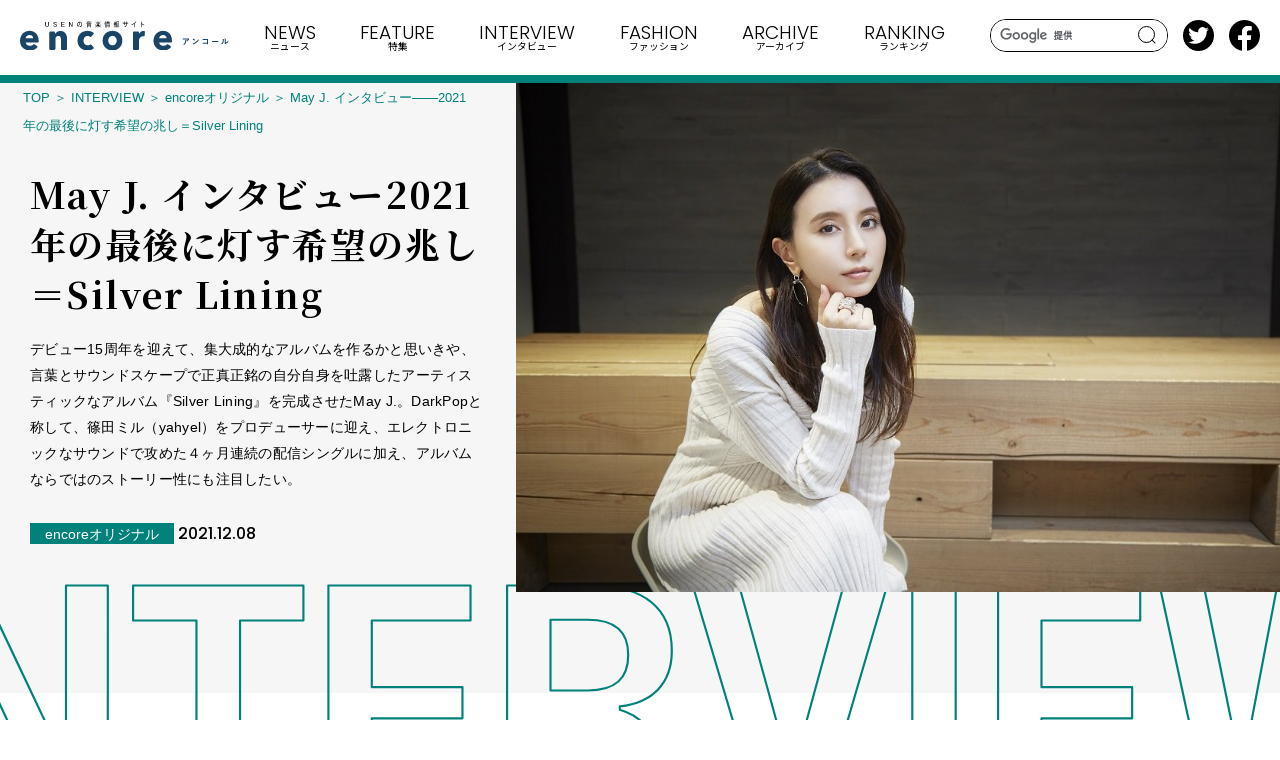

--- FILE ---
content_type: text/html; charset=UTF-8
request_url: https://e.usen.com/interview/interview-original/may-j-silver-liningsilver-lining2021.html
body_size: 68980
content:
<!DOCTYPE html>
<html lang="ja">
  <head>
    <meta charset="utf-8">
    <meta http-equiv="X-UA-Compatible" content="IE=edge">
    <meta name="viewport" content="width=device-width, initial-scale=1.0">
    <meta name="format-detection" content="telephone=no">
    <title>May J. インタビュー――2021年の最後に灯す希望の兆し＝Silver Lining | USENの音楽情報サイト「encore（アンコール）」</title>
    <meta content="デビュー15周年を迎えて、集大成的なアルバムを作るかと思いきや、言葉とサウンドスケープで正真正銘の自分自身を吐露したアーティスティックなアルバム『Silver Lining』を完成させたMay J.。DarkPopと称して、篠田ミル（yahyel）をプロデューサーに迎え、エレクトロニックなサウンドで攻めた４ヶ月連続の配信シングルに加え、アルバムならではのストーリー性にも注目したい。" name="description">
    <meta content="May J. インタビュー――2021年の最後に灯す希望の兆し＝Silver Lining | USENの音楽情報サイト「encore（アンコール）」" property="og:title">
    <meta content="https://e.usen.com/image/ab94f2241ddc5f54991dc1b5f34b568dd1e7ef07.jpg" property="og:image">
    <meta content="https://e.usen.com/interview/interview-original/may-j-silver-liningsilver-lining2021.html" property="og:url">
    <meta content="summary_large_image" name="twitter:card">
    <meta content="@encore_inf" name="twitter:site">
    <meta content="website" property="og:type">
    <meta content="ja_JP" property="og:locale">
    <link rel="canonical" href="https://e.usen.com/interview/interview-original/may-j-silver-liningsilver-lining2021.html">
    <link rel="apple-touch-icon" href="/apple-touch-icon.png">
    <link rel="shortcut icon" href="/favicon.ico">
    <link rel="preconnect" href="https://fonts.googleapis.com">
    <link rel="preconnect" href="https://fonts.gstatic.com" crossorigin>
    <link href="https://fonts.googleapis.com/css2?family=Fira+Sans+Condensed:wght@500&amp;family=Noto+Sans+JP:wght@400;500;700&amp;family=Noto+Serif+JP:wght@300;400;500;600;700&amp;family=Poppins:wght@300;500;600;700&amp;family=Space+Grotesk:wght@500&amp;family=Cormorant:ital,wght@1,700&amp;display=swap" rel="stylesheet">
    <link rel="stylesheet" href="/css/common.css">
    <link rel="stylesheet" href="/css/style.css">
    <!-- Google Tag Manager -->
<script>(function(w,d,s,l,i){w[l]=w[l]||[];w[l].push({'gtm.start':
new Date().getTime(),event:'gtm.js'});var f=d.getElementsByTagName(s)[0],
j=d.createElement(s),dl=l!='dataLayer'?'&l='+l:'';j.async=true;j.src=
'https://www.googletagmanager.com/gtm.js?id='+i+dl;f.parentNode.insertBefore(j,f);
})(window,document,'script','dataLayer','GTM-PHZF9KM');</script>
<!-- End Google Tag Manager -->
  </head>
  <body>
    <div class="st-wrapper">
      
<header class="st-header">
  <div class="st-header__pnl">
    <div class="st-header__logo"><a href="/"><img src="/images/logo.svg" alt=""/></a></div>
    <div class="st-header__search js-search"><i></i></div>
    <div class="st-header__burger js-sp-menu"><span></span><span></span><span></span></div>
  </div>
  <div class="st-header__search-area"><form id="cse-search-box" action="/search/">
<input type="hidden" name="cx" value="e7683b6bf8919a9ad" />
<input type="text" name="q" class="search-txt" />
<button class="search-btn">search</button>
</form>
<script type="text/javascript" src="//www.google.com/coop/cse/brand?form=cse-search-box&amp;lang=ja"></script>
  </div>
  <nav class="st-gnav">
    <div class="st-gnav__inner">
      <ul class="st-gnav__list">
        <li class="st-gnav__item for-sp"><a href="/"><span>TOP</span><small>トップ</small></a></li>
        <li class="st-gnav__item set-news"><a class="js-nav-toggle" href="/news/index.html"><span>NEWS</span><small>ニュース</small></a>
          <div class="st-megamenu">
    <div class="st-megamenu__head">
      <h2 class="st-megamenu__headline"><span>NEWS</span></h2>
      <p class="st-megamenu__head__lead">最新のリリース情報、ライブ情報、ライブレポートなど</p>
      <ul class="st-megamenu__head__list">
            <li><a class="c-sub-cat" href="/news/news-original/index.html">encoreオリジナル</a></li><li><a class="c-sub-cat" href="/news/news-event/index.html">ライブ／イベント情報</a></li><li><a class="c-sub-cat" href="/news/news-release/index.html">リリース情報</a></li><li><a class="c-sub-cat" href="/news/news-movie/index.html">動画／音声あり</a></li><li><a class="c-sub-cat" href="/news/news-series/index.html">連載</a></li><li><a class="c-sub-cat" href="/news/news-unext/index.html">USEN／U-NEXT関連</a></li>
      </ul>
      <div class="st-megamenu__head__btn"><a class="c-btn" href="/news/index.html">VIEW MORE</a></div>
    </div>
    <ul class="st-megamenu__grid">
          <li><a href="/news/news-release/8alpha-drive-onethe-1st-mini-album-euphoriafreak-alarmmv.html">
            <div class="st-megamenu__grid__image"><img src="/image/15aeb43eae10f84d128011d910ff7da2146dbc01.jpg" alt=""/></div>
              <div class="st-megamenu__grid__text"><span class="c-ico-subcat">リリース情報</span>
                <time class="c-date">2026.01.13</time>
                <h3 class="st-megamenu__grid__title" data-clamp="2">8人組ボーイズグループ・ALPHA DRIVE ONEがTHE 1ST MINI ALBUM 'EUPHORIA'で待望の韓国デビュー!!デビュータイトル曲「FREAK ALARM」のMVが公開!</h3>
              </div></a></li>
          <li><a href="/news/news-event/7miss-mercy-6th-beyondthe-stardust-moonbbb22.html">
            <div class="st-megamenu__grid__image"><img src="/image/5ba7fd00e1b9d8aea9913c4c2e7b29f6d1e21391.jpg" alt=""/></div>
              <div class="st-megamenu__grid__text"><span class="c-ico-subcat">ライブ／イベント情報</span>
                <time class="c-date">2026.01.13</time>
                <h3 class="st-megamenu__grid__title" data-clamp="2">7人組ダンスボーカルグループMISS MERCY 6thワンマンライブ "BEYOND：THE STARDUST MOON"を開催。新曲『BBB（ビリビリボーン）』含む全22曲を披露</h3>
              </div></a></li>
    </ul>
</div>

          <?php include(dirname(__FILE__).'/../inc/header/news_index.html'); ?>
        </li>
        <li class="st-gnav__item set-feature"><a class="js-nav-toggle" href="/feature/index.html"><span>FEATURE</span><small>特集</small></a>
          <div class="st-megamenu">
    <div class="st-megamenu__head">
      <h2 class="st-megamenu__headline"><span>FEATURE</span></h2>
      <p class="st-megamenu__head__lead">編集部おすすめの音楽の話題に迫ります</p>
      <ul class="st-megamenu__head__list">
            <li><a class="c-sub-cat" href="/feature/feature-original/index.html">encoreオリジナル</a></li><li><a class="c-sub-cat" href="/feature/feature-event/index.html">ライブ／イベント情報</a></li><li><a class="c-sub-cat" href="/feature/feature-release/index.html">リリース情報</a></li><li><a class="c-sub-cat" href="/feature/feature-movie/index.html">動画／音声あり</a></li><li><a class="c-sub-cat" href="/feature/feature-series/index.html">連載</a></li><li><a class="c-sub-cat" href="/feature/feature-unext/index.html">USEN／U-NEXT関連</a></li>
      </ul>
      <div class="st-megamenu__head__btn"><a class="c-btn" href="/feature/index.html">VIEW MORE</a></div>
    </div>
    <ul class="st-megamenu__grid">
          <li><a href="/feature/feature-unext/nakasima-hitonami.html">
            <div class="st-megamenu__grid__image"><img src="/image/927749120acb53daf3694c3840c3ad9e3b3cf958.jpg" alt=""/></div>
              <div class="st-megamenu__grid__text"><span class="c-ico-subcat">USEN／U-NEXT関連</span>
                <time class="c-date">2026.01.12</time>
                <h3 class="st-megamenu__grid__title" data-clamp="2">中島由貴「自由人電波局～ひとなみ～」――USENオリジナルのアニメ＆声優プログラム</h3>
              </div></a></li>
          <li><a href="/feature/feature-unext/afanfan-matome.html">
            <div class="st-megamenu__grid__image"><img src="/image/ea27401c648e957a83d0c418082f3fdd6e4bc900.jpg" alt=""/></div>
              <div class="st-megamenu__grid__text"><span class="c-ico-subcat">USEN／U-NEXT関連</span>
                <time class="c-date">2026.01.12</time>
                <h3 class="st-megamenu__grid__title" data-clamp="2">What's New「a-FAN FAN」――パーソナリティは佳原萌枝、高橋李依、水樹奈々、若山詩音！USENオリジナルのアニメ＆声優プログラム</h3>
              </div></a></li>
    </ul>
</div>

          <?php include(dirname(__FILE__).'/../inc/header/feature_index.html'); ?>
        </li>
        <li class="st-gnav__item set-interview"><a class="js-nav-toggle" href="/interview/index.html"><span>INTERVIEW</span><small>インタビュー</small></a>
          <div class="st-megamenu">
    <div class="st-megamenu__head">
      <h2 class="st-megamenu__headline"><span>INTERVIEW</span></h2>
      <p class="st-megamenu__head__lead">編集部おすすめのアーティストインタビュー</p>
      <ul class="st-megamenu__head__list">
            <li><a class="c-sub-cat" href="/interview/interview-original/index.html">encoreオリジナル</a></li><li><a class="c-sub-cat" href="/interview/interview-event/index.html">ライブ／イベント情報</a></li><li><a class="c-sub-cat" href="/interview/interview-release/index.html">リリース情報</a></li><li><a class="c-sub-cat" href="/interview/interview-movie/index.html">動画／音声あり</a></li><li><a class="c-sub-cat" href="/interview/interview-series/index.html">連載</a></li><li><a class="c-sub-cat" href="/interview/interview-unext/index.html">USEN／U-NEXT関連</a></li>
      </ul>
      <div class="st-megamenu__head__btn"><a class="c-btn" href="/interview/index.html">VIEW MORE</a></div>
    </div>
    <ul class="st-megamenu__grid">
          <li><a href="/interview/interview-original/-and-no-one-was-there.html">
            <div class="st-megamenu__grid__image"><img src="/image/IMG_7039thm.JPG" alt=""/></div>
              <div class="st-megamenu__grid__text"><span class="c-ico-subcat">encoreオリジナル</span>
                <time class="c-date">2026.01.08</time>
                <h3 class="st-megamenu__grid__title" data-clamp="2">イム・ヒョンジュ 「そして誰もいなくなった（And No One Was There）」インタビュー――ひとり取り残されることがあったなら</h3>
              </div></a></li>
          <li><a href="/interview/interview-original/laki-infinity.html">
            <div class="st-megamenu__grid__image"><img src="/image/86038d47f2eadfd27b1ba18c0b48acc0f10543a1.jpg" alt=""/></div>
              <div class="st-megamenu__grid__text"><span class="c-ico-subcat">encoreオリジナル</span>
                <time class="c-date">2026.01.05</time>
                <h3 class="st-megamenu__grid__title" data-clamp="2">Laki『Infinity』インタビュー――デビュー5年目を迎えたLucky²が新たな飛躍への誓いとしてLakiに進化！</h3>
              </div></a></li>
    </ul>
</div>

          <?php include(dirname(__FILE__).'/../inc/header/interview_index.html'); ?>
        </li>
        <li class="st-gnav__item set-encoremode"><a class="js-nav-toggle" href="/encoremode/index.html"><span>FASHION</span><small class="for-pc">ファッション</small><small class="for-sp"><img src="/images/h_encoremode_bl.svg" alt="encoremode"/></small></a>
          <div class="st-megamenu">
    <div class="st-megamenu__head">
      <h2 class="st-megamenu__headline"><small><span>FASHION</span><small>ファッション</small></small></h2>
      <p class="st-megamenu__head__lead">リテールの魅力を高める<br class="for-sp">USENのファッションメディア</p>
      <ul class="st-megamenu__head__list">
            <li><a class="c-sub-cat" href="/encoremode/special/index.html">SPECIAL</a></li><li><a class="c-sub-cat" href="/encoremode/interview/index.html">INTERVIEW</a></li><li><a class="c-sub-cat" href="/encoremode/topics/index.html">TOPICS</a></li>
      </ul>
      <div class="st-megamenu__head__btn"><a class="c-btn" href="/encoremode/index.html">VIEW MORE</a></div>
    </div>
    <ul class="st-megamenu__grid">
          <li><a href="/encoremode/special/untrack.html">
            <div class="st-megamenu__grid__image"><img src="/image/2151bb1a53e931cb777beb2cd1c8fe19fb21c124.jpg" alt=""/></div>
              <div class="st-megamenu__grid__text"><span class="c-ico-subcat">SPECIAL</span>
                <time class="c-date">2026.01.09</time>
                <h3 class="st-megamenu__grid__title" data-clamp="2">原宿に初の直営店、「UNTRACK」が発信するオンとオフを超えるライフスタイル</h3>
              </div></a></li>
          <li><a href="/encoremode/topics/post-124.html">
            <div class="st-megamenu__grid__image"><img src="/image/bf5ecc8c51e8ccfb7bfb606212bab8f07b6761fd.jpg" alt=""/></div>
              <div class="st-megamenu__grid__text"><span class="c-ico-subcat">TOPICS</span>
                <time class="c-date">2025.12.23</time>
                <h3 class="st-megamenu__grid__title" data-clamp="2">「ロエベ」が日本最大規模の旗艦店「カサロエベ銀座」をオープン</h3>
              </div></a></li>
    </ul>
</div>

          <?php include(dirname(__FILE__).'/../inc/header/encoremode_index.html'); ?>
        </li>
        <li class="st-gnav__item set-archive"><a href="/archive/index.html"><span>ARCHIVE</span><small>アーカイブ</small></a></li>
        <li class="st-gnav__item set-ranking"><a href="/ranking/"><span>RANKING</span><small>ランキング</small></a></li>
        <li class="st-gnav__item set-other for-sp"><a class="js-nav-toggle" href="/"><span>OTHER</span><small>その他</small></a>
          <div class="st-megamenu">
            <div class="st-megamenu__head">
              <ul class="st-megamenu__head__list">
                <li><a class="c-sub-cat" href="/girlsidol/">アイドル</a></li>
                <li><a class="c-sub-cat" href="/about/">ABOUT</a></li>
                <li><a class="c-sub-cat" href="/service/">USENの音楽配信サービスと番組情報サイト</a></li>
                <li><a class="c-sub-cat" href="/sitemap/">サイトマップ</a></li>
                <li><a class="c-sub-cat" href="">プライバシーポリシー</a></li>
              </ul>
            </div>
          </div>
        </li>
      </ul>
      <div class="st-gnav__sp-btm">
        <ul class="st-gnav__sp-sns">
          <li><a href="https://twitter.com/encore_inf" target="_blank"><img src="/images/icn_tw.svg" alt=""/></a></li>
          <li><a href="https://www.facebook.com/encoreinf/" target="_blank"><img src="/images/icn_fb.svg" alt=""/></a></li>
        </ul>
        <div class="st-gnav__sp-contact"><a class="c-btn -blank -bl" href="https://usen.com/info/yourvoice/input.php?encore" target="_blank">お問い合わせ</a></div>
      </div>
    </div>
  </nav>
  <ul class="st-header__sns">
    <li><a href="https://twitter.com/encore_inf" target="_blank"><img src="/images/icn_tw.svg" alt=""/></a></li>
    <li><a href="https://www.facebook.com/encoreinf/" target="_blank"><img src="/images/icn_fb.svg" alt=""/></a></li>
  </ul>
</header>
      <main class="st-main set-interview temp-a">
        <article class="article">
          <div class="article-header">
              <div class="article-header__image"><img src="/image/1000_1117_0032_encorek.jpg" alt=""></div>
            <div class="article-header__text">
              <div class="c-breadcrumbs">
                <ol>
                  <li><a href="/">TOP</a></li>
                  <li><a href="/interview/index.html">INTERVIEW</a></li>
                  <li><a href="/interview/interview-original/index.html">encoreオリジナル</a></li>
                  <li>May J. インタビュー――2021年の最後に灯す希望の兆し＝Silver Lining</li>
                </ol>
              </div>
              <h1 class="c-ff-jp">May J. インタビュー――2021年の最後に灯す希望の兆し＝Silver Lining</h1>
              <p>デビュー15周年を迎えて、集大成的なアルバムを作るかと思いきや、言葉とサウンドスケープで正真正銘の自分自身を吐露したアーティスティックなアルバム『Silver Lining』を完成させたMay J.。DarkPopと称して、篠田ミル（yahyel）をプロデューサーに迎え、エレクトロニックなサウンドで攻めた４ヶ月連続の配信シングルに加え、アルバムならではのストーリー性にも注目したい。</p>
              <div class="article-header__info"><span class="c-ico-subcat">encoreオリジナル</span>
                <time class="c-date">2021.12.08</time>
              </div>
            </div>
          </div>
          <div class="article-share">
            <p class="article-share__ttl">SHARE</p>
            <ul class="article-share__list">
              <li><a href="https://twitter.com/share?url=https://e.usen.com/interview/interview-original/may-j-silver-liningsilver-lining2021.html" target="_blank"><svg xmlns="http://www.w3.org/2000/svg" viewBox="0 0 1024 1024"><circle cx="512" cy="512" r="512" fill="#1da1f2"/><path d="M782.4,373.28c.4,6,.4,12,.4,18,0,184.36-140.35,397-396.95,397v-.11A395,395,0,0,1,172,725.6a283.54,283.54,0,0,0,33.21,2,279.92,279.92,0,0,0,173.27-59.84,139.68,139.68,0,0,1-130.35-96.88,139.43,139.43,0,0,0,63-2.4A139.56,139.56,0,0,1,199.2,431.73V430a138.31,138.31,0,0,0,63.32,17.46,139.6,139.6,0,0,1-43.19-186.23A396.08,396.08,0,0,0,506.86,407,139.64,139.64,0,0,1,744.61,279.71a279.47,279.47,0,0,0,88.59-33.86A140,140,0,0,1,771.87,323,278.55,278.55,0,0,0,852,301.06,284,284,0,0,1,782.4,373.28Z" fill="#fff"/></svg></a></li>
              <li><a href="https://www.facebook.com/sharer/sharer.php?u=https://e.usen.com/interview/interview-original/may-j-silver-liningsilver-lining2021.html" target="_blank"><svg xmlns="http://www.w3.org/2000/svg" viewBox="0 0 1024 1024"><path d="M1024,512C1024,229.23,794.77,0,512,0S0,229.23,0,512c0,255.55,187.23,467.37,432,505.78V660H302V512H432V399.2C432,270.88,508.44,200,625.39,200c56,0,114.61,10,114.61,10V336H675.44c-63.6,0-83.44,39.47-83.44,80v96H734L711.3,660H592v357.78C836.77,979.37,1024,767.55,1024,512Z" fill="#3b5998"/><path d="M711.3,660,734,512H592V416c0-40.49,19.84-80,83.44-80H740V210s-58.59-10-114.61-10C508.44,200,432,270.88,432,399.2V512H302V660H432v357.78a517.58,517.58,0,0,0,160,0V660Z" fill="#fff"/></svg></a></li>
              <li><a href="http://line.me/R/msg/text/?https://e.usen.com/interview/interview-original/may-j-silver-liningsilver-lining2021.html" target="_blank"><img src="/images/icn_line.svg" alt=""></a></li>
            </ul>
          </div>
            <div class="article-body">
                  <section>
                  <div class="c-column-l2 1">
                  <p><p><span style="color: #169179;"><strong>――DarkPopと称して、４ヶ月連続配信リリースされたタイミングでこれまでのファンやこのタイミングで聴いた方からどんなリアクションがありましたか？<br /><br /></strong></span>「私も結構、ツイッター見てたんですけど（笑）、“こういうの待ってました！”っていう、すごく嬉しいコメントをたくさんいただきました。やっぱり、“<span>May J.</span>がいま感じてることをそのまま歌にしてほしい、知りたい！”みたいな。“ああ、こういう風に言ってくれるんだ。良かった！嬉しい！そうだよね”って思いました。でも、中にはちょっと曲調が普段聴いてる感じのものじゃないって人もいましたね（笑）」<br /><br /><span style="color: #169179;"><strong>――それはそれで素直な反応ですね。<br /><br /></strong></span>「そういう反応もあるだろうと思ってましたし、あとやっぱり、全然うちのことフォローしていない新規って言ったらあれなんですけど、“<span>May J.</span>とミルのタッグが最高！”みたいな、そういうのも見かけました」<br /><br /><strong><span style="color: #169179;">――それはMay J.さんも篠田さんも聴いてほしいリスナーではありますよね。<br /><br /></span></strong>「そうですね。新しい、言ってしまえば今までノーマークだった方々に聴いてほしかったですね」</p></p>
                  <div class="article-fl">
                    <div class="article-fl__image"><img src="/image/1000_E8A1746_encorek.jpg" alt=""></div>
                    <div class="article-fl__text">
                      <div class="article-fl__text__inner">
                        <p><p><strong><span style="color: #00827b;">――</span></strong><span style="color: #169179;"><strong>アルバムの完成度と曲ごとのMay J.さんの表現力が気持ちよすぎて。シリアスな内容なのにサラッと聴けちゃうという。<br /><br /></strong></span>「それはそうですね。シリアスなことをネチネチと語るのではなく、ひとつのアートとしてさらっと聴けるような感じにしたかったですね」<br /><br /><span style="color: #169179;"><strong>――配信リリースを単曲で聴いてたときのほうが重く捉えていたというか。<br /><br /></strong></span>「うんうん。確かに。やっぱり１曲ずつ配信だったので、１曲にすごい時間をかけましたし、テーマも慎重に決めてましたね」</p></p>
                      </div>
                    </div>
                  </div>
                  <p><p><span style="color: #169179;"><strong>――今回のインタビューから読む方もいると思うので、改めて今回のプロジェクトそのものの経緯をお話いただいてもいいですか？<br /><br /></strong></span>「はい。<span>2020</span>年のもうコロナが始まる直前から、何か感じてましたね。これはもしかしたらライブも全部中止になって…ミュージカル『<span>WEST SIDE STORY Season2</span>』が中止になったんですよ、途中で」<br /><br /><span style="color: #169179;"><strong>――それは実感しますね。<br /><br /></strong></span><span style="color: #000000;">「そうなんですよ。決まっていた本番が中止になるって今までなかったし、“なんか来るな”って予感がして。で、タイミング的にも15周年にこれから入るので、私もスタッフのみんなも『May J.の新たな挑戦』っていうのをイメージしてたんですね。で、私がそのときにやりたいと思ってたのが、ちょっとオーバーグラウンドじゃない、ちょっとダークな、それこそミルくんがやるようなああいった楽曲に挑戦してみたいなっていうのがあって。で、ミルくんもオーバーグラウンドの人とタッグを組んで面白いことをやりたいという思いがあったので、そこはすごい運命的な出会いだったんじゃないかなと。そこから“一緒に作って行きましょう”って話を進めて。で、私が“こういう曲を作りたい”とか、“こういう曲が好き”っていうプレイリストを作ってミルくんに共有して、そこからミルくんが“じゃ、May J.さんだったらこういう感じかな？”っていうのを作ってくれて、最初に来たのが「Can’t Breathe」って曲のトラック。ものすごくダークで……メロディがすぐに出てきて、このメロディだと今まで言えなかった自分の心の傷だったりにフォーカスしたら面白くなるんじゃないかなと思って。もう誹謗中傷のことを迷わず書きました」</span></p></p>
                  <div class="article-movie">
                      <iframe width="560" height="315" src="https://www.youtube.com/embed/e-xof-bU36A" title="YouTube video player" frameborder="0" allow="accelerometer; autoplay; clipboard-write; encrypted-media; gyroscope; picture-in-picture" allowfullscreen></iframe>
                  </div>
                  <p><p><span style="color: #169179;"><strong>――最初の方向づけというか、覚悟が決まる感じだったんですか？それとも素直に出てきたもの？<br /><br /></strong></span>「ある意味、“これは公開しなくていい”って気持ちで作ってました（笑）。遊びじゃないんですけど、“試しに自分がいま感じてることを正直に書いてみよう”、みたいな。誰が聴くのかわかんないけど書いてみようみたいな気持ちだったのでできたのかもしれません」<br /><br /><span style="color: #169179;"><strong>――なるほど。それが最初のインパクトになり、リリースしようと思えたのはなぜなんですか？<br /><br /></strong></span>「もちろんリリースすることを考えて作ってるんですけど、でもやっぱり曲調も今までと全然違うし、“これをリリースしたらどうなるんだろう？”みたいな、私はもうドキドキしかなかったですね。こういうの好きな人は絶対いると思ったんです。だけど、今までのファンの人達はたぶんびっくりするだろうっていう、その２つの思いがあって。でも、すごい楽しみでした。「<span>Can’t Breathe</span>」をリリースしたときに“どんな反応が届くんだろう？”っていうワクワクがありましたね」</p></p>
                  <div class="article-fl -img-right">
                    <div class="article-fl__image"><img src="/image/8ba4ac118466c6d21e817e7032f110fc4c41c348.jpg" alt=""></div>
                    <div class="article-fl__text">
                      <div class="article-fl__text__inner">
                        <p><span style="color: #169179;"><strong>――新しい挑戦だから、チームとしての足並みも揃ったと？<br /><br /></strong></span>「はい、そうですね。私とミルくんが“これでいい”と思ったらスタッフのみんなも“よし！これだ”って付いてきてくれた感じです」<br /><br /><span style="color: #169179;"><strong>――それはアーティスト冥利に尽きますね。15周年といったときに、集大成みたいになっちゃうのか、新しいことに挑戦するのかその時の状態によって変わるとは思うので。<br /><br /></strong></span>「確かに。でも、全てはコロナ禍の<span>2020</span>年、何にもできない時間っていうのがあったからですね。この<span>15</span>年のあいだで１年半ぐらい何にもできないのは初めてだったんですよね。だからこそだったんです」</p>
                      </div>
                    </div>
                  </div>
                  <p><p><span style="color: #169179;"><strong>――DarkPopというプロジェクトはアルバムに向かって行ってたんですね。<br /></strong><br /><span style="color: #000000;">「そうです。当初からアルバムを目標にしてました。でももっと先のつもりだったんですよ。ほんとに１曲１曲時間をかけすぎてしまって（笑）。“終わるのかな？”って気持ちがあったんですけど、でもフルアルバムとは言っても、10曲、あっという間で。１曲１曲も短くて。今までの自分のアルバムだったら16曲とか入れてたんですけど、自分がいちサブスクリプション・リスナーとして感じるのも、最近の曲ってすごく短くて聴きやすいし、そこに特化してもいいんじゃないかなと思って」</span><br /><strong><br />――このアルバムってすごくストーリーになっていて。<br /></strong><br /><span style="color: #000000;">「ストーリーにしました（笑）」</span><br /><strong><br />――当初から計画していたんですか？<br /><br /></strong></span>「いや、全然なかったんですよ。好きな曲を好きな感じで全部作ってたんですけど、アルバム・タイトルが思い浮かんできたのが、「<span>Unwanted</span>」っていう曲を作り終えたときで、急に光が見えたんですよ。「<span>Unwanted</span>」って曲自体はすごく悲しい曲で、もう”必要とされていない”っていう孤独の思いを歌ってる曲で。それを自分で認めて、その思いをそのままピアノで表現してできた曲だったので、ある意味すっきりしたというか、全部吐き出して、そこに自分の孤独のアイデンティティを残して次に進めるような気がしたんですよ。それはシンガー・ソングライターとしての思いもあって。シンガー・ソングライターだったら当たり前だし、日々、曲を作っていくのはそういうことなんですけど、今までの自分はそうじゃなかったので。歌だけで全部発散してたんですけど、ソングライティングでこうやって発散できたってことに対してもやっぱり光が見えてきたし。時期的にもコロナ禍が少しずつ収まってきて、ワクチンもあってっていう、世の中の流れも考えてこのタイトルにしました」</p></p>
                  <figure><img src="/image/37db6cf31802b9998d499b6dec7770f8339f1ec9.jpg" alt="">
                  </figure>
                  <p><p><span style="color: #169179;"><strong>――「Unwanted」はピアノが主体の楽曲ですが、大げささがなくて心の深いところに届くというか。<br /><br /></strong></span>「はい。今は笑って喋れるんですけど、この曲書いた日はほんとにもう……すごーく悲しくて孤独を感じていて、“私は歌い続けていいのかな？”とか、そんな気持ちになっちゃうときがあるんです。全部がネガティヴになっちゃうときの思いを歌いました」<br /><br /><span style="color: #169179;"><strong>――そういうときは誰しもあると思います。自分の仕事なり役割なりに対して疑問を持ったり、“なぜ今、ここにいるのか？”とか。</strong></span><br /><br />「はい。ほんとに波があるんですよね、感情の。すごく嬉しいときもあれば、“もうだめだ”っていうときもみんなあると思うんですよ。そのいちばん下がってるときにピアノと向き合えたっていうのが、この曲の感情のきっかけだったんですよね」<br /><br /><span style="color: #169179;"><strong>――それが最後の曲につながっていきますね。</strong></span><br /><br />「“<span>Un</span>”がなくなった方の「<span>wanted</span>」に」<br /><br /><span style="color: #169179;"><strong>――「（Un）wanted」は“始まるんだな”という予感があるんですよね、環境音が入っていたりもして。</strong></span><br /><br />「このアルバムの全体の流れが最初が一番低いところから始まって、徐々に徐々に上がっていくのをイメージしてるんですね。で、「<span>Silver Lining</span>」ってインタールードでは、また語ってるんですけど、いろんな気づいたことを。もっと自分自身を信じてあげたり、周りの声を気にせずに自分らしくいることの大切さにここで気づいて、で、どんどんもう…なんて言えばいいんだろうな？…強気になっていくというか（笑）」</p></p>
                  <div class="article-fl">
                    <div class="article-fl__image"><img src="/image/a204bcc010e2de6477600bc7751800c4e721f4b8.jpg" alt=""></div>
                    <div class="article-fl__text">
                      <div class="article-fl__text__inner">
                        <p><p><span style="color: #169179;"><strong>――確かに大門弥生さんと共演した「Psycho（feat.大門弥生）」では強い気持ちを取り戻してますね。</strong></span><br /><br />「大門さんとの曲ではいちばん言いたかったことを言い放って。で、「（<span>un</span>）<span>wanted</span>」ではまた気づくんですよね。今まで自分は何気なく過ごしてきたんだけど、でも今振り返ってみると“何のためにそういうことをしてきたんだろう？”、“何のために歌ってきたんだろう？”って考えて。そして“自分は常に足りないっていう感情を持っていままで生きてきたな”って。でも、自分でいられることだけで奇跡だってことに気づくんですよ。生きている、それだけで素晴らしいことだからっていうところから、歩いて帰っている<span>SE</span>につながっていくんです」<br /><br /><span style="color: #169179;"><strong>――これは思ったことをそのままレコーダーに向かって喋ったんですか？</strong></span><br /><br />「そうです。家で一人で、もう何か思いついたことをそのまま喋りました」</p></p>
                      </div>
                    </div>
                  </div>
                  <p><p><span style="color: #169179;"><strong>――ちなみにどの曲もここまで音数がミニマムなのに成立してるっていうのはMay J.さんのボーカルが全て別人格なぐらい多様だからなのかなと思いました。言ってみたら人格が変わるぐらい。</strong><br /><br /><span style="color: #000000;">「そうですね。歌い方はその曲の雰囲気とメロディだったり、歌詞に合わせてどんどん変化させていくので。「Pycho」は地声の低い、気だるい感じ、悪い部分を出すようなイメージでやりましたし。「Feels Like Home」は全部ウィスパーで語るように。でもウィスパーって意外と歌うの大変で難しいんですよ。酸素がなくなるんで（笑）」</span><br /><br /><strong>――（笑）。完全にポップスからかけ離れるんじゃなく、ポップスとしても新しい側面に挑戦してる感じがして面白かったです。「Feels Like Home」などはいちばん歌モノR&amp;Bとして完成度が高いというか。</strong><br /><br /><span style="color: #000000;">「LapistarくんがR&amp;Bがすごく得意な方で。しかも静かめのトラックで、柔らかい雰囲気が得意なので、それを意識してメロディを考えました」</span><br /><strong><br />――</strong></span><span style="color: #169179;"><strong>ダークなだけではなかったんだなと。パーソナルはパーソナルですけど。</strong></span><br /><br />「すごくパーソナルなんですけど、こういう温かくなる曲ができると思わなかったんですよ、今回」<br /><br /><span style="color: #169179;"><strong>――そういうフェーズじゃなかった？</strong></span><br /><br />「じゃなかったんですけど、なんかこの曲調、トラックを聴いたときに、浮かんできました。歌詞ではこの曲がいちばん挑戦しましたね。すごーく時間をかけて。サビは英語なんですけど、ほとんど日本語なので。日本語の表現ってすごく奥深いじゃないですか。だから言葉選びという部分でも、あまり説明になりすぎないようにアートな部分を残しながらも、想像しやすい、自分に置き換えやすい歌詞をすごく探りましたね」<br /><br /><span style="color: #169179;"><strong>――「Paradise」なんてタイトルからして意外な曲が入ったことも感慨深かったです。</strong></span><br /><br />「ミルくんとラテン調の曲は絶対やりたいって話てて、私がダークな曲とラテン調の曲が聴くのはいちばん好きなんですよ。ミルくんが作るラテン調がラテンすぎなくてちょうどいいダークさも入って。トラックが届いた日にメロディも考えて、歌詞もすぐ浮かんできて、これは一日で書けました」<br /><br /><span style="color: #169179;"><strong>――ミックスの細分に至るまで気持ちよくて、一瞬、悲しみやダークさをテーマにしたアルバムであることを忘れるぐらいで。</strong></span><br /><br />「そうですね。だからゆっくり歌詞を読んで気づいてもらえたらいいなと思って」</p></p>
                  <div class="article-movie">
                      <iframe width="560" height="315" src="https://www.youtube.com/embed/DFfNvH9aSTs" title="YouTube video player" frameborder="0" allow="accelerometer; autoplay; clipboard-write; encrypted-media; gyroscope; picture-in-picture" allowfullscreen></iframe>
                  </div>
                  <p><p><span style="color: #169179;"><strong>――今改めて聴くと「Love&amp;Hate」のアレンジは相当エッジの効いたものになって。日本語詞のあとに入ってくるシンセの重いサウンドが効いてますね。</strong></span><br /><br />「そうですね。最後に２パターンに絞られたんですよ。今回出したパターンともうちょっとわかりやすいエレクトロ。だけど私は攻めきったほうがいいなと思って、こっちのトラックにしたんです。言葉数は少ないですけど、より想像させやすい感じにしたかったですね」<br /><br /><span style="color: #169179;"><strong>――言葉数が少ないから、＜何も言わずにいるの？＞って問いかけが刺さる。</strong></span><br /><br />「うん。それぞれが感じる余白を作りたかったですね」<br /><br /><span style="color: #169179;"><strong>――日本のポップスは言葉数多いですもんね。</strong></span><br /><br />「そうなんです。説明が多いんです。映画もそう（笑）」<br /><br /><span style="color: #169179;"><strong>――そういう意味でも余白があって聴く人に任せる部分を残して？</strong></span><br /><br />「それはね、全曲意識してました。たぶん一回だとなんのことかわからないと思うんですよ。でも何回か聴いて、もしくは歌詞を読んだり辞書で調べたりとかしてみると、謎が解けるみたいな、そんな存在でありたいですね。この曲たちは」</p></p>
                  <div class="article-fl -img-right">
                    <div class="article-fl__image"><img src="/image/7e06bbb8574d3e030b1447fdc1437ac2bad28d5c.jpg" alt=""></div>
                    <div class="article-fl__text">
                      <div class="article-fl__text__inner">
                        <p><span style="color: #169179;"><strong>――そして大門弥生さんはまず名前からしてかっこいいですね（笑）。彼女のインスタグラムをフォローしていたとか。</strong></span><br /><br /><span style="color: #169179;"><span style="color: #000000;">「はい。インスタで見つけて。女性から見てすごい憧れですね。自分自身をすごい楽しんでる強い女性で、フェミニストであることも公言してるし、そんな強い女性になりたい憧れから、近づいてみたいと」</span><br /><br /><strong>――「Psycho (feat. 大門弥生)」はどういうふうに作って行ったんですか？</strong></span><br /><br />「これはトラックがもうできてて。一人でも成立するように実は作ってたんですよ。ラップしたいって気持ちから、ラップも書いて、サビだけなかったんですね。で、大門さんに仮歌を送って、テレビ電話で話して。“じゃ、ちょっと自分のバース書いてみまーす”って、一日でラップが届いて、すごいかっこいいヴァースができあがって。このヴァースだと“私のラップやべえな”（笑）というか“ショボいな”と思ったんですけど、そこから＜歌うまくて何が悪い？＞みたいなストロングなワードを入れて。で、実際に一緒にスタジオで歌いながら、“ここのメロディはこの歌詞がいいね”とか話しながら、できていきました」</p>
                      </div>
                    </div>
                  </div>
                  <p><p><span style="color: #169179;"><strong>――＜歌うまくて何が悪い？＞のラインは痛快です。この曲はMay J.さんのやりたいこともですけど、篠田さんの初挑戦もすごくたくさんありますね。<br /></strong><br /><span style="color: #000000;">「ミルくんもやりたいこと散りばめてますね。いちばん最後のあのちょっとクレイジーな感じもやりたかったんだと思う」</span><br /><strong><br />――アルバム冒頭では「Unwanted」って歌っていたのに、ここまで吐き出せたんだってびっくりですよ。</strong></span><br /><br />「はい。だから、自分自身を見つける旅だったというか、自己肯定感を上げるというか。だけどそれは自分だけじゃなくて、やっぱりこのコロナ禍でみんな自信をなくしてるというか、自分を出せる場所がなくなったことで、何かネガティヴになっている流れをすごい感じていたので。でも少しずつ自己肯定感を上げる本が出版されてたりとか、そういう話題がラジオでも流れたりとか、世の中の流れもあったし、私自身もすごく感じていて。“いま、自分のことがすごく嫌いだな”と思う瞬間があって。だからみんなでもっと自分自身を愛せることを当たり前のようにできるような世の中になってくれたらいいなって思いも込めて歌いましたね」<br /><br /><span style="color: #169179;"><strong>――May J.さんがこのプロジェクトに取り組んだ事自体がいろんな人の勇気になってると思いますよ。</strong></span><br /><br />「（笑）。ね？繋がっていってくれたら嬉しいですね。私自身はこのアルバム作ったことで自信に繋がったので、同じように肯定する気持ちが<span>CD</span>を聴いてくださる方に伝わってくれたら嬉しいですね。周りの目を気にして生きることが当たり前になってるじゃないですか。私もそうだし。でもそれによって本当の幸せを失ってしまってるというか、それに気づいたのがコロナ禍だと思うんですよね」</p></p>
                  <div class="article-fl">
                    <div class="article-fl__image"><img src="/image/ea3bd3d091c531a36e157270a5388c9355315880.jpg" alt=""></div>
                    <div class="article-fl__text">
                      <div class="article-fl__text__inner">
                        <p><p><span style="color: #169179;"><strong>――ところでこのアルバムを作って客観的に見たときに、ご自分の好きなアルバムと並べるなら何でしょうか。</strong></span><br /><br />「そんな畏れ多い（笑）」<br /><br /><span style="color: #169179;"><strong>――リスナーとして、自分のライブラリーに並べるとしたらどうですか？</strong></span><br /><br />「なるほど。じゃ、アリシア・キーズとビリー・アイリッシュの間に。ははは！アリシアだったら『<span>Songs In A Mirror</span>』とか。ビリーは「<span>Ocean Eyes</span>」はあの曲だけが好きだから、アルバムとしては１<span>st</span>アルバム『<span>WHEN WE ALL FALL ASLEEP,WHERE DO WE GO</span>？』ですかね」</p></p>
                      </div>
                    </div>
                  </div>
                  <p><p><span style="color: #169179;"><strong>――そしてファンとしてはライブが待ち遠しいわけですが、このアルバムを核にしたライブは開催されるんですか？</strong></span><br /><br />「したいなと思ってて、来年。もうこのアルバムだけの何かライブができたら。時間的にはあっという間になりそうですけどですけど（笑）。光も作り込んでやりたいですね」<br /><br />（おわり）<br /><br /><strong>取材・文／石角友香</strong><br /><strong>写真／野﨑慧嗣<br /><br /></strong></p></p>
                      <div class="article-box">
                          <div class="article-box__head">
                            <div class="article-box__head__image"><img src="/image/500_main%5BCD%2BDVD%5Dsilverlining_digi.jpg" alt=""></div>
                            <p class="article-box__head__ttl"><span>May J.『Silver Lining』</span></p>
                          </div>
                          <p><a href="https://avex.lnk.to/silverlining" target="_blank" rel="noopener">2021年12月8日（水）発売</a><br />CD+DVD／<span>RZCD-77440</span>／<span>B</span>／<span>5,500</span>円（税込）<br />avex</p><p><a class="c-link" href="https://avex.lnk.to/silver_lining" target="_blank">配信・サブスク</a></p>
                        </div>
                      <div class="article-box">
                          <div class="article-box__head">
                            <div class="article-box__head__image"><img src="/image/500_%5BCD%20ONLY%5Dsilverlining_digi_2.jpg" alt=""></div>
                            <p class="article-box__head__ttl"><span>May J.『Silver Lining』</span></p>
                          </div>
                          <p><a href="https://avex.lnk.to/silverlining" target="_blank" rel="noopener">2021年12月8日（水）発売</a><br />CD／<span>RZCD-77441</span>／<span>3,300</span>円（税込）<br />avex</p><p><a class="c-link" href="https://avex.lnk.to/silver_lining" target="_blank">配信・サブスク</a></p>
                        </div>
                      <div class="article-box">
                          <div class="article-box__head">
                            <div class="article-box__head__image"><img src="/image/1000_main_20211007_15852r.jpg" alt=""></div>
                            <p class="article-box__head__ttl"><span>May J. 15th Anniversary Jazz Tour　～May J.azzy Christmas Live～</span></p>
                          </div>
                          <p>2021年<span>12</span>月<span>10</span>日（金）　大阪府　ビルボードライブ大阪<br />2021年<span>12</span>月<span>11</span>日（土）　兵庫県　加西市民会館 文化ホール<br />2021年<span>12</span>月<span>18</span>日（土）　埼玉県　大里生涯学習センター<br />2021年<span>12</span>月<span>19</span>日（日）　茨城県　取手市民会館大ホール<br />2021年<span>12</span>月<span>25</span>日（土）　宮城県　岩沼市民会館大ホール<br />2021年<span>12</span>月<span>26</span>日（日）　栃木県　大平文化会館<strong><br /></strong></p><p><a class="c-link" href="https://www.may-j.com/live/tour.php?id=1002043" target="_blank">May J. 15th Anniversary Jazz Tour　～May J.azzy Christmas Live～</a></p>
                        </div>
                  <div class="article-rel-link">
                    <h3>関連リンク</h3>
                      <ul>
                      <li><a class="c-link" href="http://www.may-j.com/" target="_blank">May J. Official Website</a></li>
                      <li><a class="c-link" href="https://www.facebook.com/mayjofficial" target="_blank">May J. Official Facebook</a></li>
                      <li><a class="c-link" href="https://twitter.com/mayjamileh" target="_blank">May J. Offcial Twitter</a></li>
                      <li><a class="c-link" href="https://twitter.com/MAYJ_STAFF" target="_blank">May J. Offcial Twitter (Staff)</a></li>
                      <li><a class="c-link" href="https://bit.ly/2q293Gt" target="_blank">May J. Official YouTube Channel</a></li>
                    </ul>
                  </div>
                  <dl>
                      <dt>▼SMART USENのMay J.特集チャンネルはこちら！</dt>
                      <dd><a href="https://smart.usen.com/ch01816/" target="_blank" rel="noopener">May J.</a></dd>
                  </dl>
                </div>
              </section>
              <div class="article-recommend">
                    <div class="c-column">
                      <h2>こちらもおすすめ！</h2>
                      <ul class="c-article-card">
                        <li>
                          <a href="/interview/interview-original/xmas-day-in-the-next-life.html">
                            <div class="c-article-card__image">
                              <img src="/image/e31bc513ae9a7dd459b7e86be02521f9c40dea33.jpg" alt="" loading="lazy">
                            </div>
                            <h3 class="c-ff-jp c-article-card__ttl" data-clamp="2" data-clamp-sp="5">山野ミナ「X'mas day in the next life」 インタビュー――切ないクリスマスの情景を歌い上げた名曲が甦る</h3>
                            <div class="c-article-card__btm">
                              <span class="c-ico-subcat interview">encoreオリジナル</span>
                              <time class="c-date">2021.12.03</time>
                            </div>
                          </a>
                        </li>
                        <li>
                          <a href="/interview/interview-original/starcast.html">
                            <div class="c-article-card__image">
                              <img src="/image/intv_211124_ishihara_thmb.jpg" alt="" loading="lazy">
                            </div>
                            <h3 class="c-ff-jp c-article-card__ttl" data-clamp="2" data-clamp-sp="5">石原夏織「Starcast」インタビュー――会いたい人を思い浮かべながら</h3>
                            <div class="c-article-card__btm">
                              <span class="c-ico-subcat interview">encoreオリジナル</span>
                              <time class="c-date">2021.11.24</time>
                            </div>
                          </a>
                        </li>
                        <li>
                          <a href="/interview/interview-original/post-18.html">
                            <div class="c-article-card__image">
                              <img src="/image/11f1dc23803f3eba1d1e573990fffda4c409559b.jpg" alt="" loading="lazy">
                            </div>
                            <h3 class="c-ff-jp c-article-card__ttl" data-clamp="2" data-clamp-sp="5">半﨑美子、早見 優インタビュー――「地球へ」と本田美奈子．が遺した想い</h3>
                            <div class="c-article-card__btm">
                              <span class="c-ico-subcat interview">encoreオリジナル</span>
                              <time class="c-date">2021.11.23</time>
                            </div>
                          </a>
                        </li>
                      </ul>
                    </div>
                <div class="article-recommend__btn"><a class="c-btn -nm" href="/interview/index.html">一覧へ戻る</a></div>
              </div>
            </div>
        </article>
      </main>
      
<footer class="st-footer">
  <div class="st-footer__wrap">
    <div class="st-footer__conts">
      <div class="st-footer__logo"><a href="/">
          <svg class="logo" xmlns="http://www.w3.org/2000/svg" viewBox="0 0 605.23 82.51"><path class="cls-1" d="M477.19,51.53c-1.34,0-2.78.1-4.17.19-.28,0-.37-.14-.42-.35a20.86,20.86,0,0,1-.42-2.55c1.6.12,2.89.17,4.78.17h10.1a5,5,0,0,0,1.62-.14,1.66,1.66,0,0,1,.45-.17.78.78,0,0,1,.54.33,11.82,11.82,0,0,1,1.42,1.49.72.72,0,0,1,.19.42.61.61,0,0,1-.33.49,3,3,0,0,0-.64.69,20.13,20.13,0,0,1-4.15,4.54.67.67,0,0,1-.49.21.94.94,0,0,1-.57-.23,5.41,5.41,0,0,0-2-1,16.75,16.75,0,0,0,4.22-4.12Zm1.32,9.19a10.85,10.85,0,0,0,1.15-5.56,8.42,8.42,0,0,0-.23-2.21,26,26,0,0,1,3,.44.44.44,0,0,1,.4.45,1,1,0,0,1-.12.42,2.06,2.06,0,0,0-.21,1,14.47,14.47,0,0,1-1.39,6.48,12.28,12.28,0,0,1-4.29,4.68,1.19,1.19,0,0,1-.66.24.67.67,0,0,1-.47-.21,6.52,6.52,0,0,0-2.14-1.21,10.39,10.39,0,0,0,4.92-4.49"/><path class="cls-1" d="M502.69,49.46a.43.43,0,0,1,.33-.19.61.61,0,0,1,.3.12,24.29,24.29,0,0,1,4.5,3.34c.14.14.22.24.22.33a.49.49,0,0,1-.15.31c-.35.47-1.13,1.41-1.46,1.77-.12.11-.18.18-.28.18s-.19-.07-.31-.18A24.46,24.46,0,0,0,501,51.3c.52-.64,1.2-1.37,1.65-1.84m2.05,12.41a34.74,34.74,0,0,0,6.78-4.38A35.28,35.28,0,0,0,518,51.08a10.75,10.75,0,0,0,.66,2.76,1.16,1.16,0,0,1,.12.45c0,.21-.12.4-.38.7A38.22,38.22,0,0,1,513,60a50.59,50.59,0,0,1-7.12,4.61,7.57,7.57,0,0,0-1.57,1.09.68.68,0,0,1-.43.23.59.59,0,0,1-.4-.26,15.86,15.86,0,0,1-1.88-2.61,14.07,14.07,0,0,0,3.18-1.18"/><path class="cls-1" d="M542.53,53.16h-8.22a31.28,31.28,0,0,0-3.54.14c-.25,0-.35-.12-.35-.4-.07-.64-.12-1.75-.12-2.52a34.2,34.2,0,0,0,3.94.16h7c1.23,0,2.47,0,3.72-.09.38,0,.5.09.47.4,0,1.25,0,2.47,0,3.72V60.2c0,1.72.07,3.6.09,4.26,0,.24-.09.31-.42.33a14.44,14.44,0,0,1-2.08,0c-.37,0-.44-.05-.44-.4v-.94h-8.11c-1.48,0-2.73.07-3.86.09-.21,0-.3-.09-.33-.35a22.38,22.38,0,0,1-.12-2.45c1.11.07,2.48.12,4.34.12h8.08Z"/><path class="cls-1" d="M561.27,58.69a19.1,19.1,0,0,0-3.47.28c-.28,0-.47-.14-.54-.49a26.63,26.63,0,0,1-.35-2.85,29.85,29.85,0,0,0,5.09.28h7.58c1.79,0,3.6,0,5.42-.07.35,0,.42,0,.42.33a16.45,16.45,0,0,1,0,2.22c0,.28-.09.37-.42.35-1.77,0-3.51-.05-5.26-.05Z"/><path class="cls-1" d="M591.66,51c.4.11.45.4.31.73a3.38,3.38,0,0,0-.29,1.6,17.43,17.43,0,0,1-1.27,6.92,12.13,12.13,0,0,1-3.34,4.43,1.06,1.06,0,0,1-.62.31.79.79,0,0,1-.44-.19,8.67,8.67,0,0,0-2-1,11.81,11.81,0,0,0,3.91-4.69c.66-1.6,1-2.89,1-6.66a6.29,6.29,0,0,0-.24-2,18.18,18.18,0,0,1,3,.52m5.23,10a23.35,23.35,0,0,0,3.34-2.19,22.35,22.35,0,0,0,4.12-4,6.86,6.86,0,0,0,.73,2.37,1.12,1.12,0,0,1,.15.4c0,.17-.1.33-.36.59a30.62,30.62,0,0,1-3.48,3.09,41.57,41.57,0,0,1-4.19,2.83,7.69,7.69,0,0,0-.69.49.72.72,0,0,1-.47.19,1,1,0,0,1-.49-.19,6.92,6.92,0,0,1-1.42-1.44.93.93,0,0,1-.21-.49.79.79,0,0,1,.1-.36c.16-.3.14-.58.14-1.78V53.13a18.36,18.36,0,0,0-.24-4.09,21.83,21.83,0,0,1,3,.49c.3.07.42.21.42.4a1.51,1.51,0,0,1-.19.59,6.57,6.57,0,0,0-.21,2.61Z"/><rect class="cls-2" width="605.23" height="82.51"/><path class="cls-1" d="M46.5,35a22.85,22.85,0,0,0-8.19-5.54,27.72,27.72,0,0,0-10.45-1.92,30.13,30.13,0,0,0-11,2,26.48,26.48,0,0,0-8.8,5.54A26.12,26.12,0,0,0,2.17,43.8,29.21,29.21,0,0,0,0,55.25,28.69,28.69,0,0,0,2.23,66.86a24.48,24.48,0,0,0,6.1,8.55A26.85,26.85,0,0,0,17.4,80.7a33.22,33.22,0,0,0,11,1.81A31.9,31.9,0,0,0,42.2,79.66a23.89,23.89,0,0,0,7.4-5.4A2.94,2.94,0,0,0,49,69.77l-6.93-4.38a3,3,0,0,0-1.57-.45,2.91,2.91,0,0,0-2,.81A14,14,0,0,1,35.42,68a14.34,14.34,0,0,1-6.84,1.51,13.82,13.82,0,0,1-8.23-2.72,11.08,11.08,0,0,1-2.8-3,8.79,8.79,0,0,1-1.24-3.45H51.22a2.94,2.94,0,0,0,2.94-2.94V55.67A34,34,0,0,0,52,43.85,26.17,26.17,0,0,0,46.5,35M16.31,48.49a9.71,9.71,0,0,1,1-3.14,10.59,10.59,0,0,1,2.49-3.16,11.86,11.86,0,0,1,3.62-2.12A12.88,12.88,0,0,1,28,39.29c3.51,0,6,.9,7.61,2.74a9.71,9.71,0,0,1,2.53,6.46Zm115.46-14a16.89,16.89,0,0,0-5.85-4.81,19.07,19.07,0,0,0-8.8-1.87,17.32,17.32,0,0,0-5.07.74,21.39,21.39,0,0,0-4.4,1.89,14.88,14.88,0,0,0-3.53,2.78,18.08,18.08,0,0,0-2.43,3.35.56.56,0,0,1-.13.16.88.88,0,0,1-.32-.32v-4.1a2.94,2.94,0,0,0-2.94-2.94H88a2.94,2.94,0,0,0-2.94,2.94V77.94A2.94,2.94,0,0,0,88,80.88H99.77a2.93,2.93,0,0,0,2.94-2.94V52.21a13.27,13.27,0,0,1,.27-3.54,11.37,11.37,0,0,1,1.4-3.58,8.17,8.17,0,0,1,2.85-2.43,8.59,8.59,0,0,1,4-.88,7.37,7.37,0,0,1,3.78.88A6.19,6.19,0,0,1,117.33,45a11.47,11.47,0,0,1,1.2,3.47,23.64,23.64,0,0,1,.37,4.15V77.94a2.93,2.93,0,0,0,2.94,2.94h11.77a2.94,2.94,0,0,0,2.94-2.94v-29a31.87,31.87,0,0,0-1.27-7.67,19.13,19.13,0,0,0-3.51-6.79m75.71,32.25a2.95,2.95,0,0,0-3.9-.58,11,11,0,0,1-2.11,1.08,14,14,0,0,1-5.13,1,11.46,11.46,0,0,1-8.85-3.89,12.49,12.49,0,0,1-2.44-4.2,15.68,15.68,0,0,1-.82-5.08,14.45,14.45,0,0,1,.88-5.07,13.64,13.64,0,0,1,2.43-4.2,11.89,11.89,0,0,1,3.73-2.9,10.66,10.66,0,0,1,4.87-1.09,12.07,12.07,0,0,1,5.07,1.14,11.64,11.64,0,0,1,2,1.15,3,3,0,0,0,4-.47L213,36.79a3,3,0,0,0-.53-4.34c-.38-.27-.78-.53-1.19-.78a24,24,0,0,0-4.66-2.17,36.35,36.35,0,0,0-5.29-1.4,29.5,29.5,0,0,0-5.53-.52,33,33,0,0,0-11.31,1.92,27.28,27.28,0,0,0-9.2,5.49,25.61,25.61,0,0,0-6.15,8.65A28.18,28.18,0,0,0,166.93,55a28.44,28.44,0,0,0,2.24,11.51,25.71,25.71,0,0,0,6.15,8.65,26.38,26.38,0,0,0,9.2,5.44,34.18,34.18,0,0,0,11.41,1.87,32.78,32.78,0,0,0,10.77-1.76,24.81,24.81,0,0,0,5.79-2.86,2.94,2.94,0,0,0,.62-4.3Zm81-31.89a27.7,27.7,0,0,0-9.11-5.39,33.78,33.78,0,0,0-22.11,0,27.14,27.14,0,0,0-9.12,5.39,25.79,25.79,0,0,0-6.16,8.6,27.58,27.58,0,0,0-2.27,11.41A27.9,27.9,0,0,0,242,66.29a26.1,26.1,0,0,0,6.16,8.7,27.68,27.68,0,0,0,9.12,5.55,32,32,0,0,0,22.11,0A28.26,28.26,0,0,0,288.51,75a25.4,25.4,0,0,0,6.21-8.7A27.9,27.9,0,0,0,297,54.84a27.58,27.58,0,0,0-2.28-11.41,25.1,25.1,0,0,0-6.21-8.6m-8.65,24.88a13.11,13.11,0,0,1-2.33,4.3,11.38,11.38,0,0,1-3.83,3.06,12.8,12.8,0,0,1-10.56,0A11.38,11.38,0,0,1,259.31,64a13.11,13.11,0,0,1-2.33-4.3A15.59,15.59,0,0,1,257,50a12.38,12.38,0,0,1,2.28-4.2,11.51,11.51,0,0,1,3.78-3,12.8,12.8,0,0,1,10.56,0,12.14,12.14,0,0,1,3.83,3,12.77,12.77,0,0,1,2.38,4.2,14.79,14.79,0,0,1,.83,4.87,15.56,15.56,0,0,1-.78,4.87M359.7,27.79H359a14.3,14.3,0,0,0-8.39,2.5,16.69,16.69,0,0,0-5.18,5.66V32.29a2.94,2.94,0,0,0-2.94-2.94H330.75a2.94,2.94,0,0,0-2.94,2.94V77.94a2.93,2.93,0,0,0,2.94,2.94h11.77a2.94,2.94,0,0,0,2.94-2.94V54.39a13.06,13.06,0,0,1,.62-3.62A11.33,11.33,0,0,1,351.84,44a12.21,12.21,0,0,1,5.74-1.24c.45,0,.92,0,1.39,0h.18a2.95,2.95,0,0,0,2.94-2.8l.44-9.08a3,3,0,0,0-2.83-3.09m79.61,16.06a25.36,25.36,0,0,0-5.2-8.81,22.82,22.82,0,0,0-8.18-5.54,27.74,27.74,0,0,0-10.46-1.92,30.2,30.2,0,0,0-11,2,26.34,26.34,0,0,0-8.79,5.54,26,26,0,0,0-5.91,8.71,29.28,29.28,0,0,0-2.17,11.45,28.69,28.69,0,0,0,2.22,11.61A24.67,24.67,0,0,0,396,75.41,26.94,26.94,0,0,0,405,80.7a33.28,33.28,0,0,0,11,1.81,31.93,31.93,0,0,0,13.83-2.85,23.89,23.89,0,0,0,7.4-5.4,3,3,0,0,0-.6-4.49l-6.93-4.38a2.94,2.94,0,0,0-3.59.36A13.78,13.78,0,0,1,423,68a14.33,14.33,0,0,1-6.83,1.51,13.44,13.44,0,0,1-4.4-.72,13.26,13.26,0,0,1-3.83-2,11.08,11.08,0,0,1-2.8-3,8.81,8.81,0,0,1-1.25-3.45h34.23a2.94,2.94,0,0,0,2.94-2.94V55.67a33.9,33.9,0,0,0-1.78-11.82m-35.38,4.64a9.32,9.32,0,0,1,1-3.14,10.72,10.72,0,0,1,2.48-3.16A11.8,11.8,0,0,1,411,40.07a12.88,12.88,0,0,1,4.56-.78c3.51,0,6,.9,7.61,2.74a9.71,9.71,0,0,1,2.53,6.46Z"/><path class="cls-1" d="M73.35,2.66h1.87V12a2.42,2.42,0,0,0,.73,1.8,4.36,4.36,0,0,0,5.2,0,2.39,2.39,0,0,0,.74-1.8V2.66h1.86v9.45a3.74,3.74,0,0,1-1.13,2.81,5.68,5.68,0,0,1-4.07,1.25,5.66,5.66,0,0,1-4.06-1.25,3.71,3.71,0,0,1-1.14-2.81Z"/><path class="cls-1" d="M98.3,3.59a4.87,4.87,0,0,1,3.49-1.09,5.33,5.33,0,0,1,3.82,1.25,3.46,3.46,0,0,1,1.14,2.58h-1.87a2.07,2.07,0,0,0-.65-1.56A3.19,3.19,0,0,0,102,4.06a3.38,3.38,0,0,0-2.35.63A1.68,1.68,0,0,0,99,5.94a1.36,1.36,0,0,0,.32,1,4.38,4.38,0,0,0,1.47.78c1.24.53,2.65,1.12,4.22,1.8a3.61,3.61,0,0,1,1.22.78,2.72,2.72,0,0,1,.89,2A3.53,3.53,0,0,1,106,15a5.63,5.63,0,0,1-4,1.17,5.79,5.79,0,0,1-4.15-1.4,4,4,0,0,1-1-3H98.7a2.75,2.75,0,0,0,.65,2,3.89,3.89,0,0,0,2.77.86,3.55,3.55,0,0,0,2.52-.78,1.81,1.81,0,0,0,.65-1.25,1.61,1.61,0,0,0-.49-1.18,4.6,4.6,0,0,0-1.3-.78c-.54-.26-1.25-.57-2.11-.93L99,8.75a3.35,3.35,0,0,1-1.14-.7,2.49,2.49,0,0,1-.73-1.88A3.46,3.46,0,0,1,98.3,3.59"/><polygon class="cls-1" points="119.91 2.66 128.85 2.66 128.85 4.14 121.78 4.14 121.78 8.28 128.36 8.28 128.36 9.77 121.78 9.77 121.78 14.53 129.25 14.53 129.25 16.02 119.91 16.02 119.91 2.66"/><polygon class="cls-1" points="142.17 2.66 144.2 2.66 150.7 13.2 150.7 2.66 152.57 2.66 152.57 16.02 150.54 16.02 144.04 5.47 144.04 16.02 142.17 16.02 142.17 2.66"/><path class="cls-1" d="M199,1.73a8.38,8.38,0,0,0-.1-1.26h1.55a7.47,7.47,0,0,0-.11,1.26v.56h4.19a11.54,11.54,0,0,0,1.94-.12V3.66c-.55-.05-1-.07-1.79-.07h-.84a27.13,27.13,0,0,1-1.24,2.9h2.92a10.69,10.69,0,0,0,2-.11V7.89a12.38,12.38,0,0,0-2-.1H194.21a12.32,12.32,0,0,0-2,.1V6.38a12.06,12.06,0,0,0,2,.11h2.53a16.24,16.24,0,0,0-1.08-2.9h-.84a16.76,16.76,0,0,0-1.72.07V2.17a10.45,10.45,0,0,0,1.84.12h4Zm4.65,7.5a14.29,14.29,0,0,0,1.58-.08c-.05.61-.07,1-.07,1.57v5.57a12.68,12.68,0,0,0,.11,1.75h-1.4v-.93h-8.09V18H194.4a13.76,13.76,0,0,0,.1-1.75V10.72a14,14,0,0,0-.07-1.57,14.23,14.23,0,0,0,1.59.08Zm-7.87,3.19h8.09V10.49h-8.09Zm0,3.41h8.09V13.7h-8.09Zm5.46-9.34a16.71,16.71,0,0,0,1.19-2.9H197.1a28,28,0,0,1,1.05,2.9Z"/><path class="cls-1" d="M227.68,12.56a13.91,13.91,0,0,0,6.63,3.69,5.75,5.75,0,0,0-.81,1.37,15,15,0,0,1-3.67-1.76,11.79,11.79,0,0,1-3-2.67c0,.25,0,.25,0,.72,0,.27,0,.81,0,1V16a12.11,12.11,0,0,0,.12,2h-1.5a16.27,16.27,0,0,0,.1-2V14.89c0-.48,0-1,.09-1.76a12.29,12.29,0,0,1-2.89,2.68,18.72,18.72,0,0,1-3.55,1.79,4.43,4.43,0,0,0-.86-1.31,14,14,0,0,0,6.39-3.73h-3.94a12.19,12.19,0,0,0-2,.11V11.16a12.11,12.11,0,0,0,2,.11h4.76a9.56,9.56,0,0,0-.08-1.28H227a8.36,8.36,0,0,0-.07,1.28h4.86a11.39,11.39,0,0,0,2-.11v1.51a12.09,12.09,0,0,0-2-.11Zm-4.82-5a22.74,22.74,0,0,1-3.22,2.07c-.17.1-.34.19-.55.33l-.53-1.38a15.48,15.48,0,0,0,4-2.28Zm-3-5.83a21.34,21.34,0,0,1,2.57,2.68l-.92,1A14.13,14.13,0,0,0,219,2.71Zm5.23.77a9.93,9.93,0,0,0,.61-2l1.36.23c-.31.82-.4,1.05-.69,1.78H228a8.46,8.46,0,0,0,1.28-.06,9.1,9.1,0,0,0-.06,1.49V8.1a12.41,12.41,0,0,0,.06,1.51,11.57,11.57,0,0,0-1.24-.06h-3.51a12.3,12.3,0,0,0-1.31.06c0-.46.05-.74.05-1.49V3.91a12,12,0,0,0-.05-1.47,8.41,8.41,0,0,0,1.32.06Zm-.65,2.9h3.61V3.66h-3.61Zm0,3h3.61V6.57h-3.61Zm5.78-2.05a33.4,33.4,0,0,1,3.89,2.41l-.74,1.15a23.3,23.3,0,0,0-3.82-2.51Zm3.38-3.75a20.31,20.31,0,0,1-3,3.06l-.85-1a13.2,13.2,0,0,0,2.83-3Z"/><path class="cls-1" d="M245.08,9.32a17.66,17.66,0,0,0,.69-5.06l1.07.3a23.82,23.82,0,0,1-.69,5.28ZM247.3,18a16.81,16.81,0,0,0,.12-2.27V2.54a13.36,13.36,0,0,0-.12-2h1.52a13,13,0,0,0-.12,2V15.81a16.38,16.38,0,0,0,.12,2.23Zm2.31-11.41a12.78,12.78,0,0,0-.79-2.6l.89-.42a17.22,17.22,0,0,1,.88,2.52Zm2.44-3.44a8.69,8.69,0,0,0-1.63.09V1.9A7.28,7.28,0,0,0,252.1,2h2.45a6.85,6.85,0,0,0-.11-1.44h1.41a7.55,7.55,0,0,0-.1,1.44h3.05a7.57,7.57,0,0,0,1.72-.12V3.28a9.87,9.87,0,0,0-1.71-.09h-3.06V4.31h2.62a12.11,12.11,0,0,0,1.54-.07V5.5a11.19,11.19,0,0,0-1.54-.08h-2.62V6.65h3.36a9.32,9.32,0,0,0,1.72-.12V8a11.42,11.42,0,0,0-1.72-.12h-7.32A9.69,9.69,0,0,0,250,8V6.53a7.45,7.45,0,0,0,1.75.12h2.76V5.42h-2a8.62,8.62,0,0,0-1.55.1V4.24a12.71,12.71,0,0,0,1.55.07h2V3.19Zm.22,12.73a15.12,15.12,0,0,0,.11,2.09H251a15.37,15.37,0,0,0,.09-2.09V10.51c0-.82,0-1.15-.06-1.66a13.66,13.66,0,0,0,1.54.07H258a8.63,8.63,0,0,0,1.59-.09,17,17,0,0,0-.07,2v5.4c0,1.24-.38,1.56-1.79,1.56-.43,0-1,0-1.69-.07a5.82,5.82,0,0,0-.33-1.38,12.07,12.07,0,0,0,1.86.19c.59,0,.69-.07.69-.48V14.87h-6Zm6-4.57V10.07h-6v1.28Zm0,2.37V12.48h-6v1.24Z"/><path class="cls-1" d="M278.23,5.92a6.69,6.69,0,0,0,1.4-.1V7.28a5.59,5.59,0,0,0-1-.08,21.91,21.91,0,0,1-.81,2.62h.41a6.71,6.71,0,0,0,1.39-.09v1.45a8.48,8.48,0,0,0-1.39-.08h-1.62v2H278a7.73,7.73,0,0,0,1.31-.08v1.44a8.19,8.19,0,0,0-1.31-.08h-1.46v1.8a16.16,16.16,0,0,0,.11,1.86h-1.43a16.31,16.31,0,0,0,.1-1.86v-1.8h-1.62a8.25,8.25,0,0,0-1.32.08V13a7.78,7.78,0,0,0,1.32.08h1.62v-2h-1.93a9.16,9.16,0,0,0-1.41.08V9.73a7.38,7.38,0,0,0,1.41.09H274a23,23,0,0,0-.65-2.62,8,8,0,0,0-1.31.08V5.82a6.91,6.91,0,0,0,1.41.1h1.91V4h-1.48a8.68,8.68,0,0,0-1.34.08V2.61a7.6,7.6,0,0,0,1.34.08h1.48V2.17a10.37,10.37,0,0,0-.1-1.59h1.43a9.06,9.06,0,0,0-.13,1.59v.52h1.3a7.24,7.24,0,0,0,1.3-.08V4.05a7.83,7.83,0,0,0-1.3-.08h-1.3V5.92Zm-1.6,3.9a13.05,13.05,0,0,0,.78-2.62H274.5a21.81,21.81,0,0,1,.64,2.62Zm4.67-1.15V16a14.39,14.39,0,0,0,.12,2H280a14.24,14.24,0,0,0,.13-2V3.17c0-.65,0-1.32-.09-1.84a9.66,9.66,0,0,0,1.63.1h4.05a8.49,8.49,0,0,0,1.48-.08c0,.4,0,.4-.11,1.22-.24,3.18-.48,3.56-2.15,3.56-.41,0-.89,0-1.61-.11A6.36,6.36,0,0,0,283,4.68a11.24,11.24,0,0,0,1.91.25c.65,0,.72-.2.84-2.22H281.3v4.7h3.56a9.14,9.14,0,0,0,1.44-.07l.71.8a4.61,4.61,0,0,0-.21.8,20.29,20.29,0,0,1-1.67,5,11.06,11.06,0,0,0,2.74,2.62,5.86,5.86,0,0,0-.77,1.34,14.53,14.53,0,0,1-2.64-2.73,13.45,13.45,0,0,1-2.22,2.71,6.81,6.81,0,0,0-.86-1.2A11.07,11.07,0,0,0,283.67,14a16.12,16.12,0,0,1-1.91-5.32Zm1.58,0a13.21,13.21,0,0,0,1.46,4.08,16,16,0,0,0,1.26-4.08Z"/><path class="cls-1" d="M308.35,5.23V3.43a11.18,11.18,0,0,0-.07-1.95h1.6a16,16,0,0,0-.07,1.82V5.23h1.36a10.32,10.32,0,0,0,2.08-.13V6.82a14,14,0,0,0-2.05-.1h-1.41a30.16,30.16,0,0,1-.14,3.48,7.49,7.49,0,0,1-2.42,5.26,9,9,0,0,1-3.17,1.88,4.21,4.21,0,0,0-.93-1.44,7.39,7.39,0,0,0,3.31-1.85c1.17-1.17,1.67-2.45,1.82-4.73,0-.53.05-1.14.07-2.6h-5V9.48a17.9,17.9,0,0,0,.07,1.91h-1.63c.05-.48.06-1.07.06-1.91V6.72h-1.34a14.53,14.53,0,0,0-2.05.1V5.1a10.61,10.61,0,0,0,2.09.13h1.3v-2a16,16,0,0,0-.08-1.78h1.67a12.36,12.36,0,0,0-.09,1.74v2Z"/><path class="cls-1" d="M337.17,2.4a6.54,6.54,0,0,0-.62.65,30.09,30.09,0,0,1-4.13,4V15a17.61,17.61,0,0,0,.08,2.26h-1.75a14.94,14.94,0,0,0,.1-2.24V8.12a25.52,25.52,0,0,1-6.5,3.27,4.88,4.88,0,0,0-.81-1.53,23.78,23.78,0,0,0,9-4.95,15,15,0,0,0,3.25-3.62Z"/><path class="cls-1" d="M351.05,17.24a14.3,14.3,0,0,0,.11-2.22V3.38a11.42,11.42,0,0,0-.11-2.11h1.74a16.58,16.58,0,0,0-.09,2.16V6.84a43,43,0,0,1,7.7,4l-.86,1.67a35.48,35.48,0,0,0-6.34-3.75,3.57,3.57,0,0,1-.56-.33A13.34,13.34,0,0,1,352.7,10v5a18.46,18.46,0,0,0,.09,2.22Z"/><path class="cls-1" d="M175.76,14.5a6,6,0,0,0,2.83-5.33,5.24,5.24,0,0,0-2.65-4.85,4.4,4.4,0,0,0-2-.54,31.57,31.57,0,0,1-1.79,8c-1,2.62-2.1,3.81-3.45,3.81-1.81,0-3.14-2.13-3.14-5.05a8.82,8.82,0,0,1,1.92-5.58,7.31,7.31,0,0,1,5.91-2.7c4.07,0,6.79,2.8,6.79,7a7.44,7.44,0,0,1-3.94,6.9,10.92,10.92,0,0,1-3,1,3.94,3.94,0,0,0-.77-1.62A9.16,9.16,0,0,0,175.76,14.5Zm-5.95-9.74a7,7,0,0,0-2.8,5.78c0,1.82.72,3.26,1.65,3.26.7,0,1.39-.92,2.12-2.8a29.46,29.46,0,0,0,1.6-7.18A4.75,4.75,0,0,0,169.81,4.76Z"/></svg></a></div>
      <div class="st-footer__nav">
        <ul>
          <li><a href="/news/">ニュース</a></li>
          <li><a href="/feature/">特集</a></li>
          <li><a href="/interview/">インタビュー</a></li>
        </ul>
        <ul>
          <li><a href="/encoremode/">encoremode</a></li>
          <li><a href="/ranking/">ランキング</a></li>
          <li><a href="/girlsidol/">アイドル</a></li>
          <li><a href="/archive/index.html">アーカイブ</a></li>
        </ul>
        <ul>
          <li><a href="/about/">ABOUT</a></li>
          <li><a href="/service/">USENの音楽配信サービスと番組情報サイト</a></li>
          <li><a href="/sitemap/">サイトマップ</a></li>
        </ul>
      </div>
    </div>
    <div class="st-footer__links">
      <div class="st-footer__links__logo-gr"><a href="https://usen.com/" target="_blank"><img src="/images/logo_group.png" alt="USEN-NEXT GROUP"/></a></div>
      <p><a href="https://usen.com/legal/privacy1.html" target="_blank">個人情報保護方針</a></p>
      <p><a href="https://usen.com/legal/privacy2.html" target="_blank">個人情報の取扱いについて</a></p>
      <div class="st-footer__links__btn"><a class="c-btn -blank -bl" href="https://usen.com/info/yourvoice/input.php?encore" target="_blank">お問い合わせ</a></div>
    </div>
  </div>
  <div class="st-footer__bottom">
    <p class="st-footer__copy">USEN CORPORATION. All Rights Reserved</p>
  </div>
</footer>
    </div>
    <script src="//code.jquery.com/jquery-3.5.1.min.js" integrity="sha256-9/aliU8dGd2tb6OSsuzixeV4y/faTqgFtohetphbbj0=" crossorigin="anonymous"></script>
    <script src="//cdnjs.cloudflare.com/ajax/libs/jquery.matchHeight/0.7.2/jquery.matchHeight-min.js" type="text/javascript"></script>
    <script src="//cdnjs.cloudflare.com/ajax/libs/stickyfill/2.1.0/stickyfill.min.js"></script>
    <script type="text/javascript" src="/js/script.js"></script>
    <script type="text/javascript" src="//cdnjs.cloudflare.com/ajax/libs/slick-carousel/1.8.1/slick.min.js"></script>
<script type="text/javascript" src="/js/article.js"></script>
  </body>
</html>


--- FILE ---
content_type: text/css
request_url: https://e.usen.com/css/common.css
body_size: 59274
content:
@charset "UTF-8";
/*! Yaku Han JP v3.4.1 (OFL-1.1 AND MIT) by Qrac */
/*! Type: YakuHanMP - Based on Noto Serif CJK JP */
@font-face {
  font-family: "YakuHanMP";
  font-style: normal;
  font-weight: 100;
  font-display: swap;
  src: url("../fonts/YakuHanMP/YakuHanMP-ExtraLight.eot");
  src: url("../fonts/YakuHanMP/YakuHanMP-ExtraLight.woff2") format("woff2"), url("../fonts/YakuHanMP/YakuHanMP-ExtraLight.woff") format("woff");
  unicode-range: U+3001, U+3002, U+300a, U+300b, U+300c, U+300d, U+300e, U+300f, U+3010, U+3011, U+3014, U+3015, U+30fb, U+ff01, U+ff08, U+ff09, U+ff1a, U+ff1b, U+ff1f, U+ff3b, U+ff3d, U+ff5b, U+ff5d;
}

@font-face {
  font-family: "YakuHanMP";
  font-style: normal;
  font-weight: 200;
  font-display: swap;
  src: url("../fonts/YakuHanMP/YakuHanMP-Light.eot");
  src: url("../fonts/YakuHanMP/YakuHanMP-Light.woff2") format("woff2"), url("../fonts/YakuHanMP/YakuHanMP-Light.woff") format("woff");
  unicode-range: U+3001, U+3002, U+300a, U+300b, U+300c, U+300d, U+300e, U+300f, U+3010, U+3011, U+3014, U+3015, U+30fb, U+ff01, U+ff08, U+ff09, U+ff1a, U+ff1b, U+ff1f, U+ff3b, U+ff3d, U+ff5b, U+ff5d;
}

@font-face {
  font-family: "YakuHanMP";
  font-style: normal;
  font-weight: 300;
  font-display: swap;
  src: url("../fonts/YakuHanMP/YakuHanMP-Regular.eot");
  src: url("../fonts/YakuHanMP/YakuHanMP-Regular.woff2") format("woff2"), url("../fonts/YakuHanMP/YakuHanMP-Regular.woff") format("woff");
  unicode-range: U+3001, U+3002, U+300a, U+300b, U+300c, U+300d, U+300e, U+300f, U+3010, U+3011, U+3014, U+3015, U+30fb, U+ff01, U+ff08, U+ff09, U+ff1a, U+ff1b, U+ff1f, U+ff3b, U+ff3d, U+ff5b, U+ff5d;
}

@font-face {
  font-family: "YakuHanMP";
  font-style: normal;
  font-weight: 400;
  font-display: swap;
  src: url("../fonts/YakuHanMP/YakuHanMP-Medium.eot");
  src: url("../fonts/YakuHanMP/YakuHanMP-Medium.woff2") format("woff2"), url("../fonts/YakuHanMP/YakuHanMP-Medium.woff") format("woff");
  unicode-range: U+3001, U+3002, U+300a, U+300b, U+300c, U+300d, U+300e, U+300f, U+3010, U+3011, U+3014, U+3015, U+30fb, U+ff01, U+ff08, U+ff09, U+ff1a, U+ff1b, U+ff1f, U+ff3b, U+ff3d, U+ff5b, U+ff5d;
}

@font-face {
  font-family: "YakuHanMP";
  font-style: normal;
  font-weight: 500;
  font-display: swap;
  src: url("../fonts/YakuHanMP/YakuHanMP-SemiBold.eot");
  src: url("../fonts/YakuHanMP/YakuHanMP-SemiBold.woff2") format("woff2"), url("../fonts/YakuHanMP/YakuHanMP-SemiBold.woff") format("woff");
  unicode-range: U+3001, U+3002, U+300a, U+300b, U+300c, U+300d, U+300e, U+300f, U+3010, U+3011, U+3014, U+3015, U+30fb, U+ff01, U+ff08, U+ff09, U+ff1a, U+ff1b, U+ff1f, U+ff3b, U+ff3d, U+ff5b, U+ff5d;
}

@font-face {
  font-family: "YakuHanMP";
  font-style: normal;
  font-weight: 700;
  font-display: swap;
  src: url("../fonts/YakuHanMP/YakuHanMP-Bold.eot");
  src: url("../fonts/YakuHanMP/YakuHanMP-Bold.woff2") format("woff2"), url("../fonts/YakuHanMP/YakuHanMP-Bold.woff") format("woff");
  unicode-range: U+3001, U+3002, U+300a, U+300b, U+300c, U+300d, U+300e, U+300f, U+3010, U+3011, U+3014, U+3015, U+30fb, U+ff01, U+ff08, U+ff09, U+ff1a, U+ff1b, U+ff1f, U+ff3b, U+ff3d, U+ff5b, U+ff5d;
}

@font-face {
  font-family: "YakuHanMP";
  font-style: normal;
  font-weight: 900;
  font-display: swap;
  src: url("../fonts/YakuHanMP/YakuHanMP-Black.eot");
  src: url("../fonts/YakuHanMP/YakuHanMP-Black.woff2") format("woff2"), url("../fonts/YakuHanMP/YakuHanMP-Black.woff") format("woff");
  unicode-range: U+3001, U+3002, U+300a, U+300b, U+300c, U+300d, U+300e, U+300f, U+3010, U+3011, U+3014, U+3015, U+30fb, U+ff01, U+ff08, U+ff09, U+ff1a, U+ff1b, U+ff1f, U+ff3b, U+ff3d, U+ff5b, U+ff5d;
}

/* # =================================================================
# normalize
# ================================================================= */
/*! normalize.scss v0.1.0 | MIT License | based on git.io/normalize */
/**
 * 1. Set default font family to sans-serif.
 * 2. Prevent iOS text size adjust after orientation change, without disabling
 *    user zoom.
 */
html {
  font-family: sans-serif;
  /* 1 */
  -ms-text-size-adjust: 100%;
  /* 2 */
  -webkit-text-size-adjust: 100%;
  /* 2 */
}

/**
 * Remove default margin.
 */
body {
  margin: 0;
}

/* HTML5 display definitions
   ========================================================================== */
/**
 * Correct `block` display not defined for any HTML5 element in IE 8/9.
 * Correct `block` display not defined for `details` or `summary` in IE 10/11
 * and Firefox.
 * Correct `block` display not defined for `main` in IE 11.
 */
article,
aside,
details,
figcaption,
figure,
footer,
header,
hgroup,
main,
menu,
nav,
section,
summary {
  display: block;
}

/**
 * 1. Correct `inline-block` display not defined in IE 8/9.
 * 2. Normalize vertical alignment of `progress` in Chrome, Firefox, and Opera.
 */
audio,
canvas,
progress,
video {
  display: inline-block;
  /* 1 */
  vertical-align: baseline;
  /* 2 */
}

/**
 * Prevent modern browsers from displaying `audio` without controls.
 * Remove excess height in iOS 5 devices.
 */
audio:not([controls]) {
  display: none;
  height: 0;
}

/**
 * Address `[hidden]` styling not present in IE 8/9/10.
 * Hide the `template` element in IE 8/9/11, Safari, and Firefox < 22.
 */
[hidden],
template {
  display: none;
}

/* Links
   ========================================================================== */
/**
 * Remove the gray background color from active links in IE 10.
 */
a {
  background-color: transparent;
}

/**
 * Improve readability when focused and also mouse hovered in all browsers.
 */
a:active,
a:hover {
  outline: 0;
}

/* Text-level semantics
   ========================================================================== */
/**
 * Address styling not present in IE 8/9/10/11, Safari, and Chrome.
 */
abbr[title] {
  border-bottom: 1px dotted;
}

/**
 * Address style set to `bolder` in Firefox 4+, Safari, and Chrome.
 */
b,
strong {
  font-weight: bold;
}

/**
 * Address styling not present in Safari and Chrome.
 */
dfn {
  font-style: italic;
}

/**
 * Address variable `h1` font-size and margin within `section` and `article`
 * contexts in Firefox 4+, Safari, and Chrome.
 */
h1 {
  font-size: 2em;
  margin: 0.67em 0;
}

/**
 * Address styling not present in IE 8/9.
 */
mark {
  background: #ff0;
  color: #000;
}

/**
 * Address inconsistent and variable font size in all browsers.
 */
small {
  font-size: 80%;
}

/**
 * Prevent `sub` and `sup` affecting `line-height` in all browsers.
 */
sub,
sup {
  font-size: 75%;
  line-height: 0;
  position: relative;
  vertical-align: baseline;
}

sup {
  top: -0.5em;
}

sub {
  bottom: -0.25em;
}

/* Embedded content
   ========================================================================== */
/**
 * Remove border when inside `a` element in IE 8/9/10.
 */
img {
  border: 0;
}

/**
 * Correct overflow not hidden in IE 9/10/11.
 */
svg:not(:root) {
  overflow: hidden;
}

/* Grouping content
   ========================================================================== */
/**
 * Address margin not present in IE 8/9 and Safari.
 */
figure {
  margin: 1em 40px;
}

/**
 * Address differences between Firefox and other browsers.
 */
hr {
  -webkit-box-sizing: content-box;
          box-sizing: content-box;
  height: 0;
}

/**
 * Contain overflow in all browsers.
 */
pre {
  overflow: auto;
}

/**
 * Address odd `em`-unit font size rendering in all browsers.
 */
code,
kbd,
pre,
samp {
  font-family: monospace, monospace;
  font-size: 1em;
}

/* Forms
   ========================================================================== */
/**
 * Known limitation: by default, Chrome and Safari on OS X allow very limited
 * styling of `select`, unless a `border` property is set.
 */
/**
 * 1. Correct color not being inherited.
 *    Known issue: affects color of disabled elements.
 * 2. Correct font properties not being inherited.
 * 3. Address margins set differently in Firefox 4+, Safari, and Chrome.
 */
button,
input,
optgroup,
select,
textarea {
  color: inherit;
  /* 1 */
  font: inherit;
  /* 2 */
  margin: 0;
  /* 3 */
}

/**
 * Address `overflow` set to `hidden` in IE 8/9/10/11.
 */
button {
  overflow: visible;
}

/**
 * Address inconsistent `text-transform` inheritance for `button` and `select`.
 * All other form control elements do not inherit `text-transform` values.
 * Correct `button` style inheritance in Firefox, IE 8/9/10/11, and Opera.
 * Correct `select` style inheritance in Firefox.
 */
button,
select {
  text-transform: none;
}

/**
 * 1. Avoid the WebKit bug in Android 4.0.* where (2) destroys native `audio`
 *    and `video` controls.
 * 2. Correct inability to style clickable `input` types in iOS.
 * 3. Improve usability and consistency of cursor style between image-type
 *    `input` and others.
 */
button,
html input[type="button"],
input[type="reset"],
input[type="submit"] {
  -webkit-appearance: button;
  /* 2 */
  cursor: pointer;
  /* 3 */
}

/**
 * Re-set default cursor for disabled elements.
 */
button[disabled],
html input[disabled] {
  cursor: default;
}

/**
 * Remove inner padding and border in Firefox 4+.
 */
button::-moz-focus-inner,
input::-moz-focus-inner {
  border: 0;
  padding: 0;
}

/**
 * Address Firefox 4+ setting `line-height` on `input` using `!important` in
 * the UA stylesheet.
 */
input {
  line-height: normal;
}

/**
 * It's recommended that you don't attempt to style these elements.
 * Firefox's implementation doesn't respect box-sizing, padding, or width.
 *
 * 1. Address box sizing set to `content-box` in IE 8/9/10.
 * 2. Remove excess padding in IE 8/9/10.
 */
input[type="checkbox"],
input[type="radio"] {
  -webkit-box-sizing: border-box;
          box-sizing: border-box;
  /* 1 */
  padding: 0;
  /* 2 */
}

/**
 * Fix the cursor style for Chrome's increment/decrement buttons. For certain
 * `font-size` values of the `input`, it causes the cursor style of the
 * decrement button to change from `default` to `text`.
 */
input[type="number"]::-webkit-inner-spin-button,
input[type="number"]::-webkit-outer-spin-button {
  height: auto;
}

/**
 * 1. Address `appearance` set to `searchfield` in Safari and Chrome.
 * 2. Address `box-sizing` set to `border-box` in Safari and Chrome
 *    (include `-moz` to future-proof).
 */
input[type="search"] {
  -webkit-appearance: textfield;
  /* 1 */
  -webkit-box-sizing: content-box;
  /* 2 */
  box-sizing: content-box;
}

/**
 * Remove inner padding and search cancel button in Safari and Chrome on OS X.
 * Safari (but not Chrome) clips the cancel button when the search input has
 * padding (and `textfield` appearance).
 */
input[type="search"]::-webkit-search-cancel-button,
input[type="search"]::-webkit-search-decoration {
  -webkit-appearance: none;
}

/**
 * Define consistent border, margin, and padding.
 */
fieldset {
  border: 1px solid #c0c0c0;
  margin: 0 2px;
  padding: 0.35em 0.625em 0.75em;
}

/**
 * 1. Correct `color` not being inherited in IE 8/9/10/11.
 * 2. Remove padding so people aren't caught out if they zero out fieldsets.
 */
legend {
  border: 0;
  /* 1 */
  padding: 0;
  /* 2 */
}

/**
 * Remove default vertical scrollbar in IE 8/9/10/11.
 */
textarea {
  overflow: auto;
}

/**
 * Don't inherit the `font-weight` (applied by a rule above).
 * NOTE: the default cannot safely be changed in Chrome and Safari on OS X.
 */
optgroup {
  font-weight: bold;
}

/* Tables
   ========================================================================== */
/**
 * Remove most spacing between table cells.
 */
table {
  border-collapse: collapse;
  border-spacing: 0;
}

td,
th {
  padding: 0;
}

/* # =================================================================
# base
# ================================================================= */
html {
  font-size: 62.5%;
}

body {
  color: #000;
  font-family: "游ゴシック体", YuGothic, "游ゴシック", "Yu Gothic", "Hiragino Kaku Gothic Pro", "ヒラギノ角ゴ Pro W3", "ヒラギノ角ゴ Pro", "Hiragino Kaku Gothic Pro", "メイリオ", sans-serif;
  font-size: 1.6rem;
  font-weight: 400;
  -webkit-font-smoothing: antialiased;
  -moz-font-smoothing: antialiased;
  font-smoothing: antialiased;
  letter-spacing: 0;
  line-height: 1.8;
  -webkit-text-size-adjust: 100%;
}

body * {
  -webkit-box-sizing: border-box;
          box-sizing: border-box;
}

a {
  color: #000;
  text-decoration: none;
}

a:focus {
  outline: none;
}

img {
  height: auto;
  max-width: 100%;
  border: 0;
  vertical-align: middle;
}

ul, ol {
  padding: 0;
  margin: 0;
}

ul li, ol li {
  list-style-type: none;
}

p {
  margin: 0;
}

main {
  display: block;
}

input,
select,
textarea,
button {
  margin: 0;
  padding: 0;
  background: none;
  border: none;
  border-radius: 0;
  outline: none;
  -webkit-appearance: none;
     -moz-appearance: none;
          appearance: none;
  font-family: "游ゴシック体", YuGothic, "游ゴシック", "Yu Gothic", "Hiragino Kaku Gothic Pro", "ヒラギノ角ゴ Pro W3", "ヒラギノ角ゴ Pro", "Hiragino Kaku Gothic Pro", "メイリオ", sans-serif;
  font-size: 1.4rem;
  color: #000;
}

select::-ms-expand {
  display: none;
}

hr {
  border: none;
  margin: 0;
}

b,
strong,
em {
  font-weight: bold;
}

.clearfix::after {
  height: 0;
  display: block;
  clear: both;
  visibility: hidden;
  content: "";
}

/* # =================================================================
# structures
# ================================================================= */
/**
 * Layout
 */
.st-wrapper {
  padding-top: 75px;
}

/**
 * header
 */
.st-header {
  padding: 0 20px;
  display: -webkit-box;
  display: -ms-flexbox;
  display: flex;
  -webkit-box-pack: justify;
      -ms-flex-pack: justify;
          justify-content: space-between;
  -webkit-box-align: center;
      -ms-flex-align: center;
          align-items: center;
  position: fixed;
  top: 0;
  left: 0;
  width: 100%;
  z-index: 999;
  background: #fff;
  -webkit-transition: -webkit-transform .3s;
  transition: -webkit-transform .3s;
  transition: transform .3s;
  transition: transform .3s, -webkit-transform .3s;
}

.st-header.is-hide {
  -webkit-transform: translateY(-100%);
          transform: translateY(-100%);
}

.st-header__pnl {
  width: 16.89286%;
  max-width: 236.5px;
  -ms-flex-negative: 0;
      flex-shrink: 0;
}

.st-header__logo {
  width: 100%;
}

.st-header__logo .logo .cls-1 {
  fill: #1a4566;
}

.st-header__search {
  display: none;
}

.st-header__search i {
  display: block;
  width: 19px;
  height: 18px;
  position: relative;
}

.st-header__search i::before, .st-header__search i::after {
  content: "";
  display: block;
}

.st-header__search i::before {
  width: 15px;
  height: 15px;
  border: solid 1px;
  border-radius: 50%;
}

.st-header__search i::after {
  width: 1px;
  height: 5px;
  -webkit-transform: rotate(-45deg);
          transform: rotate(-45deg);
  background-color: #000;
  position: absolute;
  bottom: 0;
  right: 3px;
}

.st-header__search-area {
  -webkit-box-ordinal-group: 3;
      -ms-flex-order: 2;
          order: 2;
  margin: 0 0 0 23px;
}

.st-header__search-area form {
  width: 178px;
  border: solid 1px;
  border-radius: 31px;
  position: relative;
}

.st-header__search-area form input {
  width: 100%;
  height: 31px;
  border-radius: 31px;
  padding: 0 30px 0 10px;
  -webkit-box-sizing: border-box;
          box-sizing: border-box;
}

.st-header__search-area form .search-btn {
  position: absolute;
  top: 0;
  bottom: 0;
  right: 10px;
  text-indent: -999px;
  overflow: hidden;
  display: block;
  width: 19px;
  height: 18px;
  margin: auto;
}

.st-header__search-area form .search-btn::before, .st-header__search-area form .search-btn::after {
  content: "";
  display: block;
}

.st-header__search-area form .search-btn::before {
  width: 15px;
  height: 15px;
  border: solid 1px;
  border-radius: 50%;
  -webkit-transition: all .2s;
  transition: all .2s;
}

.st-header__search-area form .search-btn::after {
  width: 1px;
  height: 5px;
  -webkit-transform: rotate(-45deg);
          transform: rotate(-45deg);
  background-color: #000;
  -webkit-transition: all .2s;
  transition: all .2s;
  position: absolute;
  bottom: 0;
  right: 3px;
}

.st-header__sns {
  display: -webkit-box;
  display: -ms-flexbox;
  display: flex;
  -webkit-box-align: center;
      -ms-flex-align: center;
          align-items: center;
  margin: 0 0 0 15px;
  -webkit-box-ordinal-group: 4;
      -ms-flex-order: 3;
          order: 3;
}

.st-header__sns li {
  width: 31px;
}

.st-header__sns li + li {
  margin: 0 0 0 15px;
}

.st-header__burger {
  position: relative;
  display: none;
}

.st-header__burger span {
  display: block;
  width: 20px;
  height: 1px;
  background: #333;
  position: absolute;
  left: 0;
  right: 0;
  margin: 0 auto;
}

.st-header__burger span:nth-child(1) {
  top: 11px;
}

.st-header__burger span:nth-child(2) {
  top: 0;
  bottom: 0;
  margin: auto;
}

.st-header__burger span:nth-child(3) {
  bottom: 11px;
}

.st-header__burger.is-open span {
  background: #000;
}

.st-header__burger.is-open span:nth-child(1) {
  -webkit-animation: open1 .6s forwards;
          animation: open1 .6s forwards;
}

.st-header__burger.is-open span:nth-child(2) {
  opacity: 0;
}

.st-header__burger.is-open span:nth-child(3) {
  -webkit-animation: open2 .6s forwards;
          animation: open2 .6s forwards;
}

.st-header__burger.is-close span:nth-child(1) {
  -webkit-animation: close1 .6s forwards;
          animation: close1 .6s forwards;
}

.st-header__burger.is-close span:nth-child(2) {
  opacity: 1;
}

.st-header__burger.is-close span:nth-child(3) {
  -webkit-animation: close2 .6s forwards;
          animation: close2 .6s forwards;
}

@-webkit-keyframes open1 {
  0% {
    -webkit-transform: translateY(0) rotate(0);
    transform: translateY(0) rotate(0);
  }
  50% {
    -webkit-transform: translateY(3.5px) rotate(0);
    transform: translateY(3.5px) rotate(0);
  }
  100% {
    -webkit-transform: translateY(3.5px) rotate(45deg);
    transform: translateY(3.5px) rotate(45deg);
  }
}

@keyframes open1 {
  0% {
    -webkit-transform: translateY(0) rotate(0);
    transform: translateY(0) rotate(0);
  }
  50% {
    -webkit-transform: translateY(3.5px) rotate(0);
    transform: translateY(3.5px) rotate(0);
  }
  100% {
    -webkit-transform: translateY(3.5px) rotate(45deg);
    transform: translateY(3.5px) rotate(45deg);
  }
}

@-webkit-keyframes open2 {
  0% {
    -webkit-transform: translateY(0) rotate(0);
    transform: translateY(0) rotate(0);
  }
  50% {
    -webkit-transform: translateY(-3px) rotate(0);
    transform: translateY(-3px) rotate(0);
  }
  100% {
    -webkit-transform: translateY(-3px) rotate(-45deg);
    transform: translateY(-3px) rotate(-45deg);
  }
}

@keyframes open2 {
  0% {
    -webkit-transform: translateY(0) rotate(0);
    transform: translateY(0) rotate(0);
  }
  50% {
    -webkit-transform: translateY(-3px) rotate(0);
    transform: translateY(-3px) rotate(0);
  }
  100% {
    -webkit-transform: translateY(-3px) rotate(-45deg);
    transform: translateY(-3px) rotate(-45deg);
  }
}

@-webkit-keyframes close1 {
  0% {
    -webkit-transform: translateY(3.5px) rotate(45deg);
    transform: translateY(3.5px) rotate(45deg);
  }
  50% {
    -webkit-transform: translateY(3.5px) rotate(0);
    transform: translateY(3.5px) rotate(0);
  }
  100% {
    -webkit-transform: translateY(0) rotate(0);
    transform: translateY(0) rotate(0);
  }
}

@keyframes close1 {
  0% {
    -webkit-transform: translateY(3.5px) rotate(45deg);
    transform: translateY(3.5px) rotate(45deg);
  }
  50% {
    -webkit-transform: translateY(3.5px) rotate(0);
    transform: translateY(3.5px) rotate(0);
  }
  100% {
    -webkit-transform: translateY(0) rotate(0);
    transform: translateY(0) rotate(0);
  }
}

@-webkit-keyframes close2 {
  0% {
    -webkit-transform: translateY(-3px) rotate(-45deg);
    transform: translateY(-3px) rotate(-45deg);
  }
  50% {
    -webkit-transform: translateY(-3px) rotate(0);
    transform: translateY(-3px) rotate(0);
  }
  100% {
    -webkit-transform: translateY(0) rotate(0);
    transform: translateY(0) rotate(0);
  }
}

@keyframes close2 {
  0% {
    -webkit-transform: translateY(-3px) rotate(-45deg);
    transform: translateY(-3px) rotate(-45deg);
  }
  50% {
    -webkit-transform: translateY(-3px) rotate(0);
    transform: translateY(-3px) rotate(0);
  }
  100% {
    -webkit-transform: translateY(0) rotate(0);
    transform: translateY(0) rotate(0);
  }
}

/* ヘッダー メニュー */
.st-gnav {
  margin: 0 0 0 auto;
}

.st-gnav__list {
  display: -webkit-box;
  display: -ms-flexbox;
  display: flex;
  -webkit-box-align: center;
      -ms-flex-align: center;
          align-items: center;
}

.st-gnav__item {
  line-height: 1.0;
  text-align: center;
}

.st-gnav__item > a {
  display: block;
  padding: 24px 1.73611vw 19px;
}

.st-gnav__item > a:hover {
  opacity: 1;
}

.st-gnav__item > a span {
  display: block;
  font-family: "Poppins", serif;
  font-size: 2.1rem;
  font-size: 1.45833vw;
  font-weight: 300;
}

.st-gnav__item > a small {
  display: block;
  font-family: "Noto Sans JP", sans-serif;
  font-size: 1.1rem;
  font-size: 0.76389vw;
  font-weight: 300;
}

.st-gnav__sp-btm {
  display: none;
}

.st-gnav__sp-contact {
  width: 53.731343283%;
}

.st-gnav__sp-contact a {
  height: 45px;
  border-radius: 45px;
}

/* メガメニュー */
.st-megamenu {
  padding: 30px 30px 25px;
  position: absolute;
  left: 0;
  top: 100%;
  width: 100%;
  color: #fff;
  text-align: left;
  display: -webkit-box;
  display: -ms-flexbox;
  display: flex;
  opacity: 0;
  visibility: hidden;
}

.set-news .st-megamenu {
  background: #003e9e;
}

.set-feature .st-megamenu {
  background: #ff0030;
}

.set-interview .st-megamenu {
  background: #00827b;
}

.set-encoremode .st-megamenu,
.set-archive .st-megamenu {
  background: #000;
}

.set-other .st-megamenu {
  background: #eee;
}

.st-megamenu a {
  color: #fff;
}

.st-megamenu__head {
  width: 32.608695652%;
  margin: 0 20px 0 0;
  padding: 0 0 60px;
  position: relative;
  -ms-flex-negative: 0;
      flex-shrink: 0;
}

.st-megamenu__head__lead {
  font-family: "Noto Sans JP", sans-serif;
  font-size: 1.4rem;
  line-height: 1.7;
}

.st-megamenu__head__list {
  display: -webkit-box;
  display: -ms-flexbox;
  display: flex;
  -ms-flex-wrap: wrap;
      flex-wrap: wrap;
  margin: 15px 0 0;
}

.st-megamenu__head__list li {
  width: 50%;
  margin: 0 0 18px;
}

.st-megamenu__head__list li a {
  font-size: 1.4rem;
}

.st-megamenu__head__btn {
  width: 180px;
  position: absolute;
  bottom: 5px;
}

.st-megamenu__head__btn a {
  height: 38px;
  background: #fff;
  border-radius: 38px;
  font-size: 2.3rem;
}

.st-megamenu__head__btn a::after {
  width: 8px;
  height: 8px;
  -webkit-transform: rotate(-45deg);
          transform: rotate(-45deg);
  margin: 0 0 0 10px;
}

.set-news .st-megamenu__head__btn a {
  color: #003e9e;
}

.set-feature .st-megamenu__head__btn a {
  color: #ff0030;
}

.set-interview .st-megamenu__head__btn a {
  color: #00827b;
}

.set-encoremode .st-megamenu__head__btn a,
.set-archive .st-megamenu__head__btn a {
  color: #000;
}

.st-megamenu__headline {
  display: -webkit-box;
  display: -ms-flexbox;
  display: flex;
  -webkit-box-align: end;
      -ms-flex-align: end;
          align-items: flex-end;
  margin: 0 0 15px;
}

.st-megamenu__headline span {
  font-family: "Space Grotesk", sans-serif;
  font-size: 4.2rem;
  font-weight: 500;
  line-height: 0.7;
}

.st-megamenu__headline small {
  font-family: "Noto Sans JP", sans-serif;
  font-size: 1.4rem;
  margin: 0 0 0 5px;
}

.st-megamenu__grid {
  display: -webkit-box;
  display: -ms-flexbox;
  display: flex;
  width: 65.942028985%;
}

.st-megamenu__grid li {
  width: 33.516483516%;
  max-width: 305px;
  margin: 0 42px 0 0;
}

.st-megamenu__grid li a {
  display: block;
}

.st-megamenu__grid__image img {
  width: 100%;
}

.st-megamenu__grid__text {
  margin: 10px 0 0;
}

.st-megamenu__grid__text .c-ico-subcat {
  font-size: 1.3rem;
  padding: 3.5px 5.5px;
  margin: 0 10px 0 0;
}

.set-news .st-megamenu__grid__text .c-ico-subcat {
  color: #003e9e;
  background: #fff;
}

.set-interview .st-megamenu__grid__text .c-ico-subcat {
  color: #00827b;
  background: #fff;
}

.set-feature .st-megamenu__grid__text .c-ico-subcat {
  color: #ff0030;
  background: #fff;
}

.set-encoremode .st-megamenu__grid__text .c-ico-subcat,
.set-archive .st-megamenu__grid__text .c-ico-subcat {
  color: #000;
}

.st-megamenu__grid__title {
  font-family: "YakuHanMP", "Noto Serif JP", "ヒラギノ明朝 Pro W3", "Hiragino Mincho Pro", "HiraMinProN-W3", "游明朝", "Yu Mincho", "游明朝体", "YuMincho", "HGS明朝E", "ＭＳ Ｐ明朝", "MS PMincho", serif;
  font-size: 1.6rem;
  letter-spacing: 0.04em;
  line-height: 1.4;
  margin: 7px 0 0;
}

/**
 * footer
 */
.st-footer {
  position: relative;
  background: #d5d5d5;
  padding: 0 30px;
}

.st-footer__pagetop {
  width: 50px;
  border-radius: 50%;
  background: rgba(0, 0, 0, 0.4);
  position: fixed;
  bottom: 40px;
  right: 30px;
  display: none;
  z-index: 10;
}

.st-footer__pagetop a {
  display: -webkit-box;
  display: -ms-flexbox;
  display: flex;
  -webkit-box-align: center;
      -ms-flex-align: center;
          align-items: center;
  -webkit-box-pack: center;
      -ms-flex-pack: center;
          justify-content: center;
  height: 50px;
}

.st-footer__pagetop img {
  width: 15px;
}

.st-footer__wrap {
  display: -webkit-box;
  display: -ms-flexbox;
  display: flex;
  -webkit-box-pack: justify;
      -ms-flex-pack: justify;
          justify-content: space-between;
  padding-top: 68px;
}

.st-footer__logo {
  width: 317px;
  margin: 0 0 19px;
}

.st-footer__nav {
  display: -webkit-box;
  display: -ms-flexbox;
  display: flex;
}

.st-footer__nav ul {
  margin: 0 84px 0 0;
}

.st-footer__nav li a {
  font-size: 1.6rem;
  font-weight: 700;
  line-height: 2.4;
}

.st-footer__links {
  padding: 0 79px;
  border-left: solid 1px #000;
}

.st-footer__links p {
  font-size: 1.6rem;
  font-weight: 700;
  line-height: 2.4;
}

.st-footer__links p a::after {
  content: "";
  display: inline-block;
  width: 12px;
  height: 12px;
  background: url(/images/icn_blank_bl.svg) no-repeat center center;
  background-size: 12px 12px;
  margin: 0 0 0 20px;
}

.st-footer__links__logo-gr {
  width: 200px;
  margin: 0 0 20px;
}

.st-footer__links__btn {
  width: 180px;
  margin: 20px 0 0;
}

.st-footer__links__btn a {
  height: 45px;
  border-radius: 45px;
}

.st-footer__bottom {
  border-top: solid 1px #000;
  margin: 45px 0 0;
  padding: 11px 0;
}

.st-footer__copy {
  font-family: "Poppins", serif;
  font-size: 1.3rem;
  font-weight: 300;
  line-height: 3.0;
  text-align: center;
}

/* =================================================================
contents
================================================================= */
.c-date {
  font-family: "Poppins", serif;
}

.c-article-card {
  display: -webkit-box;
  display: -ms-flexbox;
  display: flex;
  -ms-flex-wrap: wrap;
      flex-wrap: wrap;
  margin: 0 0 -35px -2.5%;
}

.c-article-card li {
  -ms-flex-preferred-size: 30.894308943%;
      flex-basis: 30.894308943%;
  margin: 0 0 35px 2.43902439%;
}

.c-article-card li a {
  display: block;
}

.c-article-card__image {
  margin: 0 0 7px;
}

.c-article-card__ttl {
  font-size: 1.6rem;
  font-weight: 500;
  letter-spacing: 0.08em;
  line-height: 1.4;
  margin: 0 0 13px;
}

.c-article-card__btm {
  display: -webkit-box;
  display: -ms-flexbox;
  display: flex;
  -ms-flex-wrap: wrap;
      flex-wrap: wrap;
  -webkit-box-align: center;
      -ms-flex-align: center;
          align-items: center;
}

.c-article-card__btm span {
  margin: 0 10px 0 0;
}

.c-article-pagination {
  margin: 55px 0 0;
  width: 100%;
}

.c-article-pagination__num {
  display: -webkit-box;
  display: -ms-flexbox;
  display: flex;
  -webkit-box-align: center;
      -ms-flex-align: center;
          align-items: center;
  -webkit-box-pack: center;
      -ms-flex-pack: center;
          justify-content: center;
  font-family: "Poppins", serif;
  font-size: 2.4rem;
  line-height: 1.0;
}

.c-article-pagination__num span.all::before {
  content: "|";
  margin: 0 15px;
}

.c-article-pagination__list {
  display: -webkit-box;
  display: -ms-flexbox;
  display: flex;
  -webkit-box-align: center;
      -ms-flex-align: center;
          align-items: center;
  -webkit-box-pack: center;
      -ms-flex-pack: center;
          justify-content: center;
  margin: 13px 0 0;
}

.c-article-pagination__list li {
  min-width: 43px;
  margin: 0 9.5px;
  margin-bottom: 0 !important;
  -ms-flex-preferred-size: auto;
      flex-basis: auto;
}

.c-article-pagination__list li.is-active a {
  background: #fff;
  border: solid 1px;
  color: #000;
}

.c-article-pagination__list li a {
  font-family: "Poppins", serif;
  font-size: 1.9rem;
  background: #000;
  color: #fff;
  border-radius: 26px;
  height: 26px;
  display: -webkit-box;
  display: -ms-flexbox;
  display: flex;
  -webkit-box-align: center;
      -ms-flex-align: center;
          align-items: center;
  -webkit-box-pack: center;
      -ms-flex-pack: center;
          justify-content: center;
  padding-bottom: 0 !important;
}

.c-article-pagination__list li.next, .c-article-pagination__list li.prev {
  width: 52px;
}

.c-article-pagination__list li.next a, .c-article-pagination__list li.prev a {
  position: relative;
}

.c-article-pagination__list li.next a::before, .c-article-pagination__list li.prev a::before {
  content: "";
  display: block;
  width: 10px;
  height: 10px;
  border-bottom: solid 1px #fff;
  position: absolute;
  top: 0;
  bottom: 0;
  left: 0;
  right: 0;
  margin: auto;
}

.c-article-pagination__list li.next {
  margin: 0 3.5px 0 27px;
}

.c-article-pagination__list li.next a::before {
  border-right: solid 1px #fff;
  -webkit-transform: rotate(-45deg);
          transform: rotate(-45deg);
  left: -3px;
}

.c-article-pagination__list li.prev {
  margin: 0 27px 0 3.5px;
}

.c-article-pagination__list li.prev a::before {
  border-left: solid 1px #fff;
  -webkit-transform: rotate(45deg);
          transform: rotate(45deg);
}

.c-article-pagination__list li.next-all, .c-article-pagination__list li.prev-all {
  width: 35px;
  min-width: inherit;
  margin: 0 3.5px;
}

.c-article-pagination__list li.next-all a, .c-article-pagination__list li.prev-all a {
  position: relative;
}

.c-article-pagination__list li.next-all a::before, .c-article-pagination__list li.next-all a::after, .c-article-pagination__list li.prev-all a::before, .c-article-pagination__list li.prev-all a::after {
  content: "";
  display: block;
  width: 10px;
  height: 10px;
  border-bottom: solid 1px #fff;
  position: absolute;
  top: 0;
  bottom: 0;
  left: 0;
  right: 0;
  margin: auto;
}

.c-article-pagination__list li.next-all a::before {
  border-right: solid 1px #fff;
  -webkit-transform: rotate(-45deg);
          transform: rotate(-45deg);
  left: 5px;
}

.c-article-pagination__list li.next-all a::after {
  border-right: solid 1px #fff;
  -webkit-transform: rotate(-45deg);
          transform: rotate(-45deg);
  left: -5px;
}

.c-article-pagination__list li.prev-all a::before {
  border-left: solid 1px #fff;
  -webkit-transform: rotate(45deg);
          transform: rotate(45deg);
  left: 4px;
}

.c-article-pagination__list li.prev-all a::after {
  border-left: solid 1px #fff;
  -webkit-transform: rotate(45deg);
          transform: rotate(45deg);
  left: -6px;
}

.set-news .c-article-pagination__num .current {
  color: #003e9e;
}

.set-news .c-article-pagination__list li a {
  background: #003e9e;
}

.set-news .c-article-pagination__list li.is-active a {
  background: none;
  border: solid 1px #003e9e;
  color: #003e9e;
}

.set-interview .c-article-pagination__num .current {
  color: #00827b;
}

.set-interview .c-article-pagination__list li a {
  background: #00827b;
}

.set-interview .c-article-pagination__list li.is-active a {
  background: none;
  border: solid 1px #00827b;
  color: #00827b;
}

.set-feature .c-article-pagination__num .current {
  color: #ff0030;
}

.set-feature .c-article-pagination__list li a {
  background: #ff0030;
}

.set-feature .c-article-pagination__list li.is-active a {
  background: none;
  border: solid 1px #ff0030;
  color: #ff0030;
}

.c-breadcrumbs {
  color: #fff;
  width: 100%;
  text-align: left;
}

.c-breadcrumbs li {
  display: inline;
  font-size: 1.3rem;
}

.c-breadcrumbs li + li::before {
  content: "＞ ";
}

.c-breadcrumbs li a {
  color: #fff;
}

/**
 * btn
 */
.c-btn {
  display: -webkit-box;
  display: -ms-flexbox;
  display: flex;
  -webkit-box-align: center;
      -ms-flex-align: center;
          align-items: center;
  -webkit-box-pack: center;
      -ms-flex-pack: center;
          justify-content: center;
  font-family: 'Fira Sans Condensed', 'Noto Sans JP', 'Hiragino Kaku Gothic Pro','ヒラギノ角ゴ Pro W3', 'ヒラギノ角ゴ Pro', 'Hiragino Kaku Gothic Pro', '游ゴシック体', YuGothic, '游ゴシック', 'Yu Gothic', 'メイリオ', sans-serif;
}

.c-btn::after {
  content: "";
  display: block;
  width: 14px;
  height: 14px;
  border-right: solid 1px;
  border-bottom: solid 1px;
  -webkit-transform: rotate(-45deg);
          transform: rotate(-45deg);
  margin: 0 0 0 15px;
}

.c-btn.-bl {
  background: #000;
  color: #fff;
}

.c-btn.-blank::after {
  width: 12px;
  height: 12px;
  background: url(/images/icn_blank_wh.svg) no-repeat center center;
  background-size: 12px 12px;
  margin: 0 0 0 20px;
  border: none;
  -webkit-transform: none;
          transform: none;
}

.c-btn.-nm {
  width: 280px;
  font-size: 2.9rem;
  background: #000;
  height: 60px;
  border-radius: 60px;
  color: #fff;
  position: relative;
  padding: 0 30px 0 0;
}

.c-btn.-nm::after {
  width: 12px;
  height: 12px;
  position: absolute;
  right: 45px;
  top: 0;
  bottom: 0;
  margin: auto;
}

.set-news .c-btn.-nm {
  background: #003e9e;
}

.set-feature .c-btn.-nm {
  background: #ff0030;
}

.set-interview .c-btn.-nm {
  background: #00827b;
}

.set-encoremode .c-btn.-nm,
.set-archive .c-btn.-nm {
  background: #fff;
  color: #000;
}

.c-sub-cat {
  font-family: "Noto Sans JP", sans-serif;
}

.c-sub-cat::before {
  content: "";
  display: inline-block;
  width: 9px;
  height: 9px;
  background: #fff;
  margin: 0 10px 0 0;
  vertical-align: middle;
}

/**
 * font
 */
.c-ff-en {
  font-family: "Poppins", serif;
}

.c-ff-jp {
  font-family: "YakuHanMP", "Noto Serif JP", "ヒラギノ明朝 Pro W3", "Hiragino Mincho Pro", "HiraMinProN-W3", "游明朝", "Yu Mincho", "游明朝体", "YuMincho", "HGS明朝E", "ＭＳ Ｐ明朝", "MS PMincho", serif;
}

.c-fs30 {
  font-size: 3.0rem;
}

/**
 * headline
 */
.page-header {
  position: relative;
  padding: 10px 23px 34px;
  background: #000;
  min-height: 178px;
  display: -webkit-box;
  display: -ms-flexbox;
  display: flex;
  -webkit-box-pack: center;
      -ms-flex-pack: center;
          justify-content: center;
  -ms-flex-wrap: wrap;
      flex-wrap: wrap;
  text-align: center;
}

.set-news .page-header {
  background: #003e9e;
}

.set-interview .page-header {
  background: #00827b;
}

.set-feature .page-header {
  background: #ff0030;
}

.page-header__lead {
  font-size: 1.4rem;
  letter-spacing: 0;
  color: #fff;
  text-align: center;
  margin: 7px 0 0;
  width: 100%;
}

.page-header.-old-page {
  min-height: inherit;
  padding-bottom: 10px;
}

.page-headline {
  font-weight: 700;
  text-align: center;
  margin: -3px 0 0;
  color: #fff;
}

.page-headline span {
  font-family: "Fira Sans Condensed", sans-serif;
  font-size: 6.2rem;
  font-weight: 500;
  line-height: 0.8;
  letter-spacing: 0;
  display: block;
}

.page-headline small {
  display: block;
  font-size: 1.8rem;
  line-height: 1.6;
}

.page-cat {
  background: #f4f4f4;
  padding: 25px 0 30px;
}

.page-cat__list {
  display: -webkit-box;
  display: -ms-flexbox;
  display: flex;
  -webkit-box-pack: center;
      -ms-flex-pack: center;
          justify-content: center;
  -webkit-box-align: center;
      -ms-flex-align: center;
          align-items: center;
  -ms-flex-wrap: wrap;
      flex-wrap: wrap;
}

.page-cat__list li {
  margin: 0 25.5px;
}

.page-cat__list a {
  font-size: 1.4rem;
  letter-spacing: 0;
  -webkit-font-feature-settings: "palt";
          font-feature-settings: "palt";
  position: relative;
}

.page-cat__list a.c-all-cat {
  color: #fff;
  width: 50px;
  display: block;
  text-align: center;
  line-height: 1.0;
  padding: 2px 0;
}

.set-news .page-cat__list a.c-all-cat {
  background: #003e9e;
}

.set-interview .page-cat__list a.c-all-cat {
  background: #00827b;
}

.set-feature .page-cat__list a.c-all-cat {
  background: #ff0030;
}

.set-encoremode .page-cat__list a.c-all-cat,
.set-archive .page-cat__list a.c-all-cat {
  background: #000;
  color: #fff;
}

.page-cat__list a::before {
  position: absolute;
  top: 6px;
  left: -15px;
}

.set-news .page-cat__list a::before {
  background: #003e9e;
}

.set-interview .page-cat__list a::before {
  background: #00827b;
}

.set-feature .page-cat__list a::before {
  background: #ff0030;
}

.c-hover-wrap {
  overflow: hidden;
}

.c-hover-media {
  -webkit-transition: -webkit-transform .3s;
  transition: -webkit-transform .3s;
  transition: transform .3s;
  transition: transform .3s, -webkit-transform .3s;
}

.c-hover-text {
  -webkit-transition: opacity .3s;
  transition: opacity .3s;
}

.logo .cls-2 {
  fill: none;
}

.c-ico-subcat {
  display: inline-block;
  font-size: 1.4rem;
  -webkit-font-feature-settings: "palt";
          font-feature-settings: "palt";
  font-weight: 500;
  line-height: 1.0;
  padding: 4px 15px 3px;
}

.set-news .c-ico-subcat {
  background: #003e9e;
  color: #fff;
}

.set-interview .c-ico-subcat {
  background: #00827b;
  color: #fff;
}

.set-feature .c-ico-subcat {
  background: #ff0030;
  color: #fff;
}

.set-encoremode .c-ico-subcat,
.set-archive .c-ico-subcat {
  background: #fff;
  color: #000;
}

.c-ico-subcat.news {
  background: #003e9e;
}

.c-ico-subcat.feature {
  background: #ff0030;
}

.c-ico-subcat.interview {
  background: #00827b;
}

.c-ico-subcat.encoremode, .c-ico-subcat.archive {
  background: #000;
  color: #fff;
}

/**
 * layout
 */
.for-pc-block {
  display: block;
}

.for-sp {
  display: none;
}

.c-column {
  max-width: 1260px;
  padding: 0 30px;
  margin: 0 auto;
}

.c-column-l2 {
  max-width: 980px;
  margin: 0 auto;
}

.c-column-l3 {
  max-width: 1110px;
  margin: 0 auto;
  padding: 0 30px;
}

.c-flex {
  display: -webkit-box;
  display: -ms-flexbox;
  display: flex;
  -webkit-box-pack: justify;
      -ms-flex-pack: justify;
          justify-content: space-between;
}

/**
 * link
 */
.c-link {
  display: inline-block;
  font-size: 1.3rem;
  letter-spacing: 0.04em;
  font-weight: 700;
  position: relative;
}

.c-link::before {
  display: inline-block;
  content: "LINK";
  font-family: "Poppins", serif;
  font-size: 1.1rem;
  font-weight: 400;
  letter-spacing: 0.04em;
  width: 42px;
  height: 14px;
  border-radius: 20px;
  line-height: 14px;
  color: #fff;
  text-align: center;
  margin: 3px 7px 0 0;
  vertical-align: middle;
  -ms-flex-negative: 0;
      flex-shrink: 0;
}

.set-feature .c-link::before {
  background: #ff0030;
}

.set-news .c-link::before {
  background: #003e9e;
}

.set-interview .c-link::before {
  background: #00827b;
}

.set-encoremode .c-link::before,
.set-archive .c-link::before {
  background: #000;
}

.c-link[target]::after {
  content: "";
  display: inline-block;
  width: 14px;
  height: 14px;
  background-position: center center;
  background-repeat: no-repeat;
  background-size: 100% 100%;
  margin: 0 0 0 14px;
  vertical-align: middle;
}

.set-feature .c-link[target]::after {
  background-image: url(/images/icn_blank_red.svg);
}

.set-news .c-link[target]::after {
  background-image: url(/images/icn_blank_blue.svg);
}

.set-interview .c-link[target]::after {
  background-image: url(/images/icn_blank_gr.svg);
}

.set-encoremode .c-link[target]::after,
.set-archive .c-link[target]::after {
  background-image: url(/images/icn_blank_bl.svg);
}

.c-link-arw::after {
  content: "";
  display: inline-block;
  width: 6px;
  height: 6px;
  border-right: solid 1px #000;
  border-bottom: solid 1px #000;
  -webkit-transform: rotate(-45deg);
          transform: rotate(-45deg);
}

/* # =================================================================
# plugins
# ================================================================= */
/* Slider */
.slick-slider {
  position: relative;
  display: block;
  -webkit-box-sizing: border-box;
          box-sizing: border-box;
  -webkit-touch-callout: none;
  -webkit-user-select: none;
  -moz-user-select: none;
  -ms-user-select: none;
  user-select: none;
  -webkit-tap-highlight-color: transparent;
}

.slick-list {
  position: relative;
  overflow: hidden;
  display: block;
  margin: 0;
  padding: 0;
}

.slick-list:focus {
  outline: none;
}

.slick-list.dragging {
  cursor: pointer;
  cursor: hand;
}

.slick-slider .slick-track,
.slick-slider .slick-list {
  -webkit-transform: translate3d(0, 0, 0);
  transform: translate3d(0, 0, 0);
}

.slick-track {
  position: relative;
  left: 0;
  top: 0;
  display: block;
  margin-left: auto;
  margin-right: auto;
}

.slick-track:before, .slick-track:after {
  content: "";
  display: table;
}

.slick-track:after {
  clear: both;
}

.slick-loading .slick-track {
  visibility: hidden;
}

.slick-slide {
  float: left;
  height: 100%;
  min-height: 1px;
  display: none;
}

[dir="rtl"] .slick-slide {
  float: right;
}

.slick-slide img {
  display: block;
}

.slick-slide.slick-loading img {
  display: none;
}

.slick-slide.dragging img {
  pointer-events: none;
}

.slick-initialized .slick-slide {
  display: block;
}

.slick-loading .slick-slide {
  visibility: hidden;
}

.slick-vertical .slick-slide {
  display: block;
  height: auto;
  border: 1px solid transparent;
}

.slick-arrow.slick-hidden {
  display: none;
}

/* Slider */
/* Icons */
@font-face {
  font-family: "slick";
  src: url("./fonts/slick.eot");
  src: url("./fonts/slick.eot?#iefix") format("embedded-opentype"), url("./fonts/slick.woff") format("woff"), url("./fonts/slick.ttf") format("truetype"), url("./fonts/slick.svg#slick") format("svg");
  font-weight: normal;
  font-style: normal;
}

/* Arrows */
.slick-prev,
.slick-next {
  position: absolute;
  display: block;
  height: 20px;
  width: 20px;
  line-height: 0px;
  font-size: 0px;
  cursor: pointer;
  background: transparent;
  color: transparent;
  top: 50%;
  -webkit-transform: translate(0, -50%);
  transform: translate(0, -50%);
  padding: 0;
  border: none;
  outline: none;
}

.slick-prev:hover, .slick-prev:focus,
.slick-next:hover,
.slick-next:focus {
  outline: none;
  background: transparent;
  color: transparent;
}

.slick-prev:hover:before, .slick-prev:focus:before,
.slick-next:hover:before,
.slick-next:focus:before {
  opacity: 1;
}

.slick-prev.slick-disabled:before,
.slick-next.slick-disabled:before {
  opacity: 0.25;
}

.slick-prev:before,
.slick-next:before {
  font-family: "slick";
  font-size: 20px;
  line-height: 1;
  color: white;
  opacity: 0.75;
  -webkit-font-smoothing: antialiased;
  -moz-osx-font-smoothing: grayscale;
}

.slick-prev {
  left: -25px;
}

[dir="rtl"] .slick-prev {
  left: auto;
  right: -25px;
}

.slick-prev:before {
  content: "←";
}

[dir="rtl"] .slick-prev:before {
  content: "→";
}

.slick-next {
  right: -25px;
}

[dir="rtl"] .slick-next {
  left: -25px;
  right: auto;
}

.slick-next:before {
  content: "→";
}

[dir="rtl"] .slick-next:before {
  content: "←";
}

/* Dots */
.slick-dotted.slick-slider {
  margin-bottom: 30px;
}

.slick-dots {
  position: absolute;
  bottom: -25px;
  list-style: none;
  display: block;
  text-align: center;
  padding: 0;
  margin: 0;
  width: 100%;
}

.slick-dots li {
  position: relative;
  display: inline-block;
  height: 20px;
  width: 20px;
  margin: 0 5px;
  padding: 0;
  cursor: pointer;
}

.slick-dots li button {
  border: 0;
  background: transparent;
  display: block;
  height: 20px;
  width: 20px;
  outline: none;
  line-height: 0px;
  font-size: 0px;
  color: transparent;
  padding: 5px;
  cursor: pointer;
}

.slick-dots li button:hover, .slick-dots li button:focus {
  outline: none;
}

.slick-dots li button:hover:before, .slick-dots li button:focus:before {
  opacity: 1;
}

.slick-dots li button:before {
  position: absolute;
  top: 0;
  left: 0;
  content: "•";
  width: 20px;
  height: 20px;
  font-family: "slick";
  font-size: 6px;
  line-height: 20px;
  text-align: center;
  color: black;
  opacity: 0.25;
  -webkit-font-smoothing: antialiased;
  -moz-osx-font-smoothing: grayscale;
}

.slick-dots li.slick-active button:before {
  color: black;
  opacity: 0.75;
}

@media only screen and (max-width: 991px) {
  body {
    min-width: inherit;
    font-size: 1.4rem;
  }
  .st-wrapper {
    min-width: inherit;
    padding-top: 41px;
  }
  .st-header {
    padding: 0;
    display: block;
    width: 100%;
    z-index: 999;
    min-width: inherit;
  }
  .st-header__pnl {
    display: -webkit-box;
    display: -ms-flexbox;
    display: flex;
    -webkit-box-align: center;
        -ms-flex-align: center;
            align-items: center;
    -webkit-box-pack: justify;
        -ms-flex-pack: justify;
            justify-content: space-between;
    padding: 5.5px 15px;
    background: #fff;
    width: 100%;
    max-width: inherit;
  }
  .st-header__logo {
    width: 155px;
    margin: 0;
    -ms-flex-negative: 0;
        flex-shrink: 0;
  }
  .st-header__search {
    display: block;
    margin: 0 10px 0 auto;
  }
  .st-header__search.is-active i::before, .st-header__search.is-active i::after {
    width: 20px;
    height: 1px;
    border: none;
    border-radius: 0;
    background: #000;
  }
  .st-header__search.is-active i::before {
    -webkit-transform: rotate(45deg) translate(0, 12px);
            transform: rotate(45deg) translate(0, 12px);
  }
  .st-header__search.is-active i::after {
    -webkit-transform: rotate(-45deg) translate(3px, -9px);
            transform: rotate(-45deg) translate(3px, -9px);
  }
  .st-header__search-area {
    display: none;
    margin: 0;
    background: #eae9e9;
    position: fixed;
    width: 100%;
    padding: 10px 7.5px;
  }
  .st-header__search-area form {
    width: 100%;
    display: -webkit-box;
    display: -ms-flexbox;
    display: flex;
    -webkit-box-align: center;
        -ms-flex-align: center;
            align-items: center;
    border: none;
    border-radius: 0;
  }
  .st-header__search-area form input {
    padding: 0 10px;
    width: 100%;
    height: 30px;
    background-color: #eae9e9 !important;
    border-bottom: solid 1px #ccc;
    border-radius: 0;
    font-size: 1.6rem;
  }
  .st-header__search-area form .search-btn {
    text-indent: 0;
    -ms-flex-negative: 0;
        flex-shrink: 0;
    width: 54px;
    height: 20px;
    font-family: "Poppins", serif;
    font-size: 1.2rem;
    line-height: 1.0;
    position: static;
    background: #fff;
    border: solid 1px #ccc;
    border-radius: 5px;
    margin: 0 0 0 8px;
  }
  .st-header__search-area form .search-btn::before, .st-header__search-area form .search-btn::after {
    display: none;
  }
  .st-header__sns {
    display: none;
  }
  .st-header__burger {
    display: block;
    width: 30px;
    height: 30px;
  }
  .st-gnav {
    display: none;
    border-top: solid 1px #d7d7d7;
    overflow: auto;
    width: 100%;
    height: calc(100% - 41px);
    position: fixed;
    background-color: #fff;
    position: fixed;
  }
  .st-gnav__inner {
    position: relative;
    min-height: 100%;
    padding-bottom: 85px;
    padding-top: 20px;
  }
  .st-gnav__list {
    -ms-flex-wrap: wrap;
        flex-wrap: wrap;
  }
  .st-gnav__item {
    width: 100%;
  }
  .st-gnav__item.set-feature {
    -webkit-box-ordinal-group: 4;
        -ms-flex-order: 3;
            order: 3;
  }
  .st-gnav__item.set-encoremode {
    -webkit-box-ordinal-group: 7;
        -ms-flex-order: 6;
            order: 6;
  }
  .st-gnav__item.set-encoremode > a small.for-pc {
    display: none;
  }
  .st-gnav__item.set-encoremode > a small.for-sp {
    display: block;
  }
  .st-gnav__item.set-encoremode > a small.for-sp img {
    width: 92px;
  }
  .st-gnav__item.set-archive {
    -webkit-box-ordinal-group: 6;
        -ms-flex-order: 5;
            order: 5;
  }
  .st-gnav__item.set-ranking {
    -webkit-box-ordinal-group: 5;
        -ms-flex-order: 4;
            order: 4;
  }
  .st-gnav__item.set-other {
    -webkit-box-ordinal-group: 8;
        -ms-flex-order: 7;
            order: 7;
  }
  .st-gnav__item > a {
    display: -webkit-box;
    display: -ms-flexbox;
    display: flex;
    -webkit-box-align: end;
        -ms-flex-align: end;
            align-items: flex-end;
    padding: 19px 15px;
    position: relative;
  }
  .st-gnav__item > a.js-nav-toggle::before, .st-gnav__item > a.js-nav-toggle::after {
    content: "";
    display: block;
    width: 20px;
    height: 1px;
    background: #000;
    position: absolute;
    top: 0;
    bottom: 0;
    right: 15px;
    margin: auto;
    -webkit-transition: all .3s;
    transition: all .3s;
  }
  .st-gnav__item > a.js-nav-toggle::after {
    -webkit-transform: rotate(90deg);
            transform: rotate(90deg);
  }
  .st-gnav__item > a.js-nav-toggle.is-active::before {
    -webkit-transform: rotate(180deg);
            transform: rotate(180deg);
  }
  .st-gnav__item > a.js-nav-toggle.is-active::after {
    opacity: 0;
  }
  .st-gnav__item > a span {
    font-family: "Fira Sans Condensed", sans-serif;
    font-size: 3.2rem;
    font-weight: 500;
    line-height: 0.7;
  }
  .st-gnav__item > a small {
    font-size: 1.2rem;
    font-weight: 500;
    margin: 0 0 0 5px;
  }
  .st-gnav__sp-btm {
    display: -webkit-box;
    display: -ms-flexbox;
    display: flex;
    -webkit-box-align: center;
        -ms-flex-align: center;
            align-items: center;
    -webkit-box-pack: justify;
        -ms-flex-pack: justify;
            justify-content: space-between;
    padding: 20px;
    position: absolute;
    bottom: 0;
    width: 100%;
  }
  .st-gnav__sp-sns {
    display: -webkit-box;
    display: -ms-flexbox;
    display: flex;
    -webkit-box-align: center;
        -ms-flex-align: center;
            align-items: center;
  }
  .st-gnav__sp-sns li {
    width: 45px;
  }
  .st-gnav__sp-sns li + li {
    margin: 0 0 0 20px;
  }
  .st-megamenu {
    position: static;
    display: none;
    padding: 0 0 20px;
    opacity: 1;
    visibility: visible;
  }
  .st-megamenu__head {
    width: 100%;
    display: -webkit-box;
    display: -ms-flexbox;
    display: flex;
    -ms-flex-wrap: wrap;
        flex-wrap: wrap;
    padding-bottom: 0;
  }
  .st-megamenu__head__lead {
    display: none;
  }
  .st-megamenu__head__list {
    display: block;
    width: 100%;
    -webkit-box-ordinal-group: 3;
        -ms-flex-order: 2;
            order: 2;
    margin: 20px 20px 0;
  }
  .set-other .st-megamenu__head__list li a {
    color: #000;
  }
  .set-other .st-megamenu__head__list li a::before {
    background: #000;
  }
  .st-megamenu__head__list li {
    width: 100%;
    margin: 0;
  }
  .st-megamenu__head__list li a {
    font-size: 1.6rem;
    padding: 16px 0;
    display: block;
  }
  .st-megamenu__head__btn {
    width: 100%;
    position: static;
  }
  .st-megamenu__head__btn a {
    background-color: rgba(255, 255, 255, 0.2);
    border-radius: 0;
    height: 45px;
  }
  .set-news .st-megamenu__head__btn a {
    color: #fff;
  }
  .set-feature .st-megamenu__head__btn a {
    color: #fff;
  }
  .set-interview .st-megamenu__head__btn a {
    color: #fff;
  }
  .set-encoremode .st-megamenu__head__btn a,
  .set-archive .st-megamenu__head__btn a {
    color: #fff;
  }
  .st-megamenu__headline {
    display: none;
  }
  .st-megamenu__grid {
    margin: 13px 20px 0;
    -webkit-box-pack: justify;
        -ms-flex-pack: justify;
            justify-content: space-between;
    width: auto;
  }
  .st-megamenu__grid li {
    width: 47.761194029%;
    margin: 0;
  }
  .st-megamenu__grid__text time {
    display: none;
  }
  .st-megamenu__grid__text .c-ico-subcat {
    font-size: 1.1rem;
    padding: 3px 9px;
  }
  .st-megamenu__grid__title {
    font-size: 1.2rem;
    -webkit-line-clamp: 3 !important;
  }
  .st-footer {
    padding: 0 20px;
  }
  .st-footer__pagetop {
    width: 40px;
    bottom: 10px;
    right: 15px;
  }
  .st-footer__pagetop a {
    height: 40px;
  }
  .st-footer__wrap {
    -ms-flex-wrap: wrap;
        flex-wrap: wrap;
    padding-top: 79px;
  }
  .st-footer__conts {
    width: 100%;
  }
  .st-footer__logo {
    width: 212px;
    margin: 0 auto 12px;
    -webkit-box-ordinal-group: 3;
        -ms-flex-order: 2;
            order: 2;
  }
  .st-footer__nav {
    display: -ms-grid;
    display: grid;
  }
  .st-footer__nav ul {
    margin: 0;
    padding-left: 35px;
  }
  .st-footer__nav ul:nth-child(1) {
    -ms-grid-row: 1;
    -ms-grid-row-span: 1;
    grid-row: 1 / 2;
    -ms-grid-column: 1;
    -ms-grid-column-span: 1;
    grid-column: 1 / 2;
  }
  .st-footer__nav ul:nth-child(2) {
    -ms-grid-row: 2;
    grid-row: 2 / 2;
    -ms-grid-column: 1;
    -ms-grid-column-span: 1;
    grid-column: 1 / 2;
  }
  .st-footer__nav ul:nth-child(3) {
    -ms-grid-row: 1;
    -ms-grid-row-span: 2;
    grid-row: 1 / span 2;
    -ms-grid-column: 2;
    grid-column: 2 / 2;
  }
  .st-footer__nav li a {
    border-bottom: solid 1px;
  }
  .st-footer__links {
    border-left: none;
    border-top: solid 1px #000;
    margin-top: 40px;
    padding: 40px 0 0;
    width: 100%;
    text-align: center;
  }
  .st-footer__links__logo-gr {
    margin: 0 auto 40px;
  }
  .st-footer__links__btn {
    margin: 20px auto 0;
  }
  .c-article-card {
    -webkit-box-pack: justify;
        -ms-flex-pack: justify;
            justify-content: space-between;
    margin: 0 0 -20px;
  }
  .c-article-card li {
    -ms-flex-preferred-size: 47.761194029%;
        flex-basis: 47.761194029%;
    margin: 0 0 20px;
  }
  .c-article-card__ttl {
    margin: 0 0 3px;
  }
  .c-article-card__btm span {
    font-size: 1.2rem;
    letter-spacing: 0;
    padding-left: 12px;
    padding-right: 12px;
    margin: 0 5px 0 0;
  }
  .c-article-card__btm time {
    font-size: 1.2rem;
    letter-spacing: 0;
  }
  .c-article-pagination {
    position: relative;
    margin: 43px 0 0;
  }
  .c-article-pagination__num select {
    width: 80px;
    height: 36px;
    font-family: "Poppins", serif;
    font-size: 2.4rem;
    text-align: center;
    color: #fff;
    padding: 0 25px;
    background-image: url(/images/icn_arw_btm.svg);
    background-size: 12px 6px;
    background-position: right 10px center;
    background-repeat: no-repeat;
    border-radius: 2px;
  }
  .set-news .c-article-pagination__num select {
    background-color: #003e9e;
  }
  .set-interview .c-article-pagination__num select {
    background-color: #00827b;
  }
  .set-feature .c-article-pagination__num select {
    background-color: #ff0030;
  }
  .c-article-pagination__list li {
    display: none;
  }
  .c-article-pagination__list li.next, .c-article-pagination__list li.prev {
    display: block;
    position: absolute;
    top: 0;
    bottom: 0;
    margin: auto;
    width: 20.895522388%;
  }
  .c-article-pagination__list li.next a, .c-article-pagination__list li.prev a {
    height: 35px;
  }
  .c-article-pagination__list li.next {
    right: 0;
  }
  .c-article-pagination__list li.prev {
    left: 0;
  }
  [data-clamp-sp='2'] {
    -webkit-line-clamp: 2 !important;
  }
  [data-clamp-sp='5'] {
    -webkit-line-clamp: 5 !important;
  }
  .c-breadcrumbs {
    overflow: auto;
  }
  .c-breadcrumbs ol {
    white-space: nowrap;
  }
  .c-breadcrumbs li {
    font-size: 1.2rem;
  }
  .c-btn::after {
    width: 10px;
    height: 10px;
    margin: 0 0 0 10px;
  }
  .c-btn.-nm {
    width: 224px;
    height: 48px;
    font-size: 2.4rem;
    border-radius: 48px;
  }
  .c-btn.-nm::after {
    right: 35px;
  }
  .c-fs30 {
    font-size: 2.3rem;
  }
  .page-header {
    padding: 4px 10px 27px;
  }
  .page-header__lead {
    line-height: 1.7;
  }
  .page-headline {
    margin: 10px 0  0;
  }
  .page-headline span {
    font-size: 4.9rem;
  }
  .page-headline small {
    font-size: 1.4rem;
  }
  .page-cat {
    padding: 0;
  }
  .page-cat__list {
    -webkit-box-align: start;
        -ms-flex-align: start;
            align-items: flex-start;
    -webkit-box-pack: start;
        -ms-flex-pack: start;
            justify-content: flex-start;
  }
  .page-cat__list li {
    margin: 0;
    width: 50%;
    min-height: 40px;
    padding: 7px 15px 7px 30px;
  }
  .page-cat__list li:first-child {
    width: 100%;
    margin: 0;
    padding: 0;
  }
  .page-cat__list a.c-all-cat {
    width: auto;
    margin: 1px;
    display: -webkit-box;
    display: -ms-flexbox;
    display: flex;
    -webkit-box-align: center;
        -ms-flex-align: center;
            align-items: center;
    -webkit-box-pack: center;
        -ms-flex-pack: center;
            justify-content: center;
    height: 40px;
  }
  .c-ico-subcat {
    font-size: 1.3rem;
  }
  .for-pc-block {
    display: none;
  }
  .for-pc {
    display: none;
  }
  .for-sp {
    display: block;
  }
  br.for-sp {
    display: inline-block;
  }
  .c-column {
    padding: 0;
    margin: 0 20px;
  }
  .c-column-l2.-sp-margin {
    margin: 0 20px;
  }
  .c-column-l3 {
    margin: 0 20px;
    padding: 0;
  }
  .c-flex {
    display: block;
  }
  .c-link {
    font-size: 1.6rem;
    letter-spacing: 0;
  }
  .c-link::before {
    width: 45px;
    height: 15px;
    line-height: 15px;
    margin: 0 5px 0 0;
  }
  .c-link[target]::after {
    width: 12px;
    height: 12px;
  }
}

@media only screen and (max-width: 374px) {
  body {
    font-size: 14px;
    font-size: 3.73333vw;
  }
}

@media only screen and (min-width: 992px) {
  a {
    -webkit-transition: opacity .3s;
    transition: opacity .3s;
  }
  a:hover {
    opacity: .6;
  }
  .st-gnav__item {
    -webkit-transition: all .3s;
    transition: all .3s;
  }
  .st-gnav__item.set-news:hover {
    background: #003e9e;
  }
  .st-gnav__item.set-feature:hover {
    background: #ff0030;
  }
  .st-gnav__item.set-interview:hover {
    background: #00827b;
  }
  .st-gnav__item.set-encoremode:hover {
    background: #000;
  }
  .st-gnav__item.set-encoremode > a small.for-sp {
    display: none;
  }
  .st-gnav__item.set-ranking:hover > a, .st-gnav__item.set-archive:hover > a {
    color: #000;
    opacity: 0.6;
  }
  .st-gnav__item:hover > a {
    color: #fff;
  }
  .st-gnav__item:hover .st-megamenu {
    opacity: 1;
    visibility: visible;
  }
  .st-megamenu {
    -webkit-transition: all .3s;
    transition: all .3s;
  }
  .c-hover:hover {
    opacity: 1;
  }
  .c-hover:hover .c-hover-media {
    -webkit-transform: scale(1.1);
            transform: scale(1.1);
  }
  .c-hover:hover .c-hover-text {
    opacity: 0.6;
  }
}

@media only screen and (min-width: 1440px) {
  .st-gnav__item > a {
    padding: 24px 25px 19px;
  }
  .st-gnav__item > a span {
    font-size: 2.1rem;
  }
  .st-gnav__item > a small {
    font-size: 1.1rem;
  }
}


--- FILE ---
content_type: text/css
request_url: https://e.usen.com/css/style.css
body_size: 72809
content:
@charset "UTF-8";
.page-wrap {
  padding: 85px 0 70px;
}

.set-news .page-wrap {
  background: url(/images/h_news_bd.svg) no-repeat center -130px;
  background-size: 1300px 397px;
}

.set-feature .page-wrap {
  background: url(/images/h_feature_bd.svg) no-repeat center -130px;
  background-size: 1400px 397px;
}

.set-interview .page-wrap {
  background: url(/images/h_interview_bd.svg) no-repeat center -130px;
  background-size: 1360px 397px;
}

.set-encoremode .page-wrap {
  background: url(/images/h_encoremode_bd.svg) no-repeat center -130px;
  background-size: 1400px 397px;
}

.article-card.page-first li:nth-child(-n+2) {
  -ms-flex-preferred-size: 47.560975609%;
      flex-basis: 47.560975609%;
  margin-bottom: 75px;
}

.article-card.page-first li:nth-child(-n+2) a {
  padding-bottom: 30px;
  position: relative;
}

.article-card.page-first li:nth-child(-n+2) .c-article-card__image {
  margin: 0 0 14px;
}

.article-card.page-first li:nth-child(-n+2) .c-article-card__ttl {
  font-size: 2.1rem;
  font-weight: 500;
  letter-spacing: 0.08em;
  line-height: 1.4;
}

.article-card.page-first li:nth-child(-n+2) .c-article-card__btm {
  position: absolute;
  bottom: 0;
  left: 0;
}

.article-card li {
  background: #fff;
}

.article-card li img {
  width: 100%;
}

.set-encoremode .article-card .c-article-card__btm span,
.set-archive .article-card .c-article-card__btm span {
  background: #000;
  color: #fff;
}

.set-interview .page-cat__list a.is-current {
  border-bottom: solid 2px #00827b;
}

.set-interview .article-card.page-first li:nth-child(-n+2) .c-article-card__ttl {
  color: #00827b;
}

.set-feature .page-cat__list a.is-current {
  border-bottom: solid 2px #ff0030;
}

.set-feature .article-card.page-first li:nth-child(-n+2) .c-article-card__ttl {
  color: #ff0030;
}

.set-news .page-cat__list a.is-current {
  border-bottom: solid 2px #003e9e;
}

.set-news .article-card.page-first li:nth-child(-n+2) .c-article-card__ttl {
  color: #003e9e;
}

.set-encoremode .page-cat__list a.is-current,
.set-archive .page-cat__list a.is-current {
  border-bottom: solid 2px #000;
}

.set-encoremode .page-cat__list a::before,
.set-archive .page-cat__list a::before {
  background: #000;
}

.page-cat__inner {
  width: -webkit-max-content;
  width: -moz-max-content;
  width: max-content;
  margin: 0 auto;
}

.article {
  overflow: hidden;
}

.article .c-article-card li:nth-child(-n+2) .c-article-card__ttl {
  color: #000;
}

.article img {
  width: 100%;
}

.set-encoremode .article .c-article-card .c-ico-subcat,
.set-archive .article .c-article-card .c-ico-subcat {
  color: #fff;
  background: #000;
}

.article-summary {
  max-width: 780px;
  margin: 0 auto 46px;
  font-size: 1.4rem;
  -webkit-font-feature-settings: "palt";
          font-feature-settings: "palt";
  letter-spacing: 0.04em;
  line-height: 1.7;
  padding: 27px 60px;
  position: relative;
  z-index: 1;
}

.article-summary p {
  width: 360px;
}

.article-summary__image {
  -ms-flex-negative: 0;
      flex-shrink: 0;
  width: 420px;
  border-radius: 10px;
  overflow: hidden;
  position: absolute;
  right: -100px;
  top: 30px;
}

.article-body {
  font-size: 1.6rem;
  -webkit-font-feature-settings: "palt";
          font-feature-settings: "palt";
  letter-spacing: 0.04em;
  line-height: 1.7;
}

.article-body.-mtop {
  margin-top: 120px;
}

.article-body .c-column-l2 {
  padding: 0 60px;
}

.article-body p {
  margin: 0 0 27px;
}

.article-body p:last-child {
  margin-bottom: 0;
}

.article-body a {
  font-weight: 700;
}

.article-body h2 {
  font-family: "YakuHanMP", "Noto Serif JP", "ヒラギノ明朝 Pro W3", "Hiragino Mincho Pro", "HiraMinProN-W3", "游明朝", "Yu Mincho", "游明朝体", "YuMincho", "HGS明朝E", "ＭＳ Ｐ明朝", "MS PMincho", serif;
  font-size: 3.6rem;
  line-height: 1.4;
  margin: 0 0 20px;
}

.article-body h2 + h3 {
  margin-top: 0;
}

.article-body h3 {
  font-size: 2.4rem;
  font-weight: 700;
  line-height: 1.4;
  margin: 50px 0 15px;
}

.article-body h3:first-child {
  margin-top: 0;
}

.article-body h3 + h4 {
  margin-top: 0;
}

.article-body h4 {
  font-size: 1.8rem;
  line-height: 1.5;
  margin: 0 0 10px;
}

.article-body h4::before {
  content: "";
  display: inline-block;
  width: 20px;
  height: 2px;
  vertical-align: middle;
  margin: -3px 10px 0 0;
}

.article-body figure {
  margin: 38px -60px 35px;
}

.article-body figure:last-child {
  margin-bottom: 0;
}

.article-body figcaption {
  margin: 8px 0 0;
}

.article-body dl:not(.sec_detail) {
  margin: 0 0 28px;
}

.article-body dl:not(.sec_detail):last-child {
  margin-bottom: 0;
}

.article-body dl:not(.sec_detail) dt {
  display: inline-block;
  padding: 3px 10px 1px 15px;
  -webkit-font-feature-settings: normal;
          font-feature-settings: normal;
  letter-spacing: 0.04em;
  line-height: 1.3;
  color: #fff;
  position: relative;
  margin: 0 19px 0 0;
  min-width: 60px;
  text-align: center;
}

.article-body dl:not(.sec_detail) dt::after {
  content: "";
  display: block;
  width: 0;
  height: 0;
  border-style: solid;
  border-width: 12px 0 12px 10px;
  border-color: transparent transparent transparent #000;
  position: absolute;
  right: -10px;
  top: 0;
}

.article-body dl:not(.sec_detail) dd {
  display: inline;
  margin: 0;
}

.article-body section {
  padding: 60px 30px;
  overflow: hidden;
}

.article-body section:first-child {
  padding-top: 0;
}

.article-body section:nth-child(even) {
  background: #f6f6f6;
}

.article-body section .article-bnr {
  max-width: none;
  margin: 45px -170px;
}

.article-body section .article-bnr__col {
  max-width: 1200px;
  width: calc(100vw - 40px);
  margin: 45px auto;
  display: -webkit-box;
  display: -ms-flexbox;
  display: flex;
  gap: 0 2.08333vw;
}

.article-body section .article-bnr__col:first-child {
  margin-top: 0;
}

.article-body section .article-bnr__col li {
  -webkit-box-flex: 1;
      -ms-flex: 1;
          flex: 1;
}

.article-box {
  margin: 40px -60px;
  padding: 19px 60px 19px 19px;
  background: #fff;
  border: solid 1px;
  font-size: 1.3rem;
  letter-spacing: 0;
  -webkit-font-feature-settings: normal;
          font-feature-settings: normal;
  overflow: hidden;
}

.article-box:first-child {
  margin-top: 0;
}

.article-box:last-child {
  margin-bottom: 0;
}

.article-box__head__image {
  float: left;
  width: 17.797552836%;
  margin: 0 2.224694104% 0 0;
}

.article-box__head__ttl {
  font-size: 2.4rem;
  font-weight: 700;
  -webkit-font-feature-settings: "palt";
          font-feature-settings: "palt";
  letter-spacing: 0;
  word-break: break-all;
}

.article-box__head__ttl span {
  font-size: 2.1rem;
  color: #666;
  margin: 0 0 0 12px;
}

.article-box p {
  margin: 0 0 13px;
  width: 79.977753058%;
  float: right;
}

.article-box a {
  color: #000;
}

.article-box.-left p {
  width: 100%;
  float: left;
}

.article-rel-link {
  background: #f6f6f6;
  padding: 40px 60px 35px;
  margin: 60px -60px 40px;
}

.article-rel-link h3 {
  text-align: center;
  font-size: 2.1rem;
  margin: 0 0 10px;
}

.article-rel-link h3 span {
  font-family: "Poppins", serif;
  font-size: 2.4rem;
  font-weight: 600;
}

.article-rel-link .c-link {
  font-size: 1.8rem;
}

.article-rel-link .c-link::before {
  font-size: 1.4rem;
  width: 53px;
  height: 18px;
  line-height: 18px;
  margin: -1px 8px 0 0;
}

.article-recommend {
  padding: 60px 0;
}

.article-recommend:nth-child(even) {
  background: #f6f6f6;
}

.article-recommend li a {
  font-weight: 500;
}

.article-recommend h2 {
  font-family: "游ゴシック体", YuGothic, "游ゴシック", "Yu Gothic", "Hiragino Kaku Gothic Pro", "ヒラギノ角ゴ Pro W3", "ヒラギノ角ゴ Pro", "Hiragino Kaku Gothic Pro", "メイリオ", sans-serif;
  font-size: 2.1rem;
  text-align: center;
  margin: 0 0 30px;
}

.article-recommend h3 {
  font-size: 1.6rem;
  line-height: 1.4;
  margin: 0;
}

.article-recommend .c-article-card__btm {
  margin: 10px 0 0;
}

.article-recommend .c-article-card__btm span {
  font-size: 1.3rem;
}

.article-recommend__btn {
  margin: 40px 0 0;
}

.article-recommend__btn a {
  margin: 0 auto;
}

.set-encoremode .article-recommend__btn .c-btn.-nm {
  background: #000;
  color: #fff;
}

.article-share {
  display: -webkit-box;
  display: -ms-flexbox;
  display: flex;
  -webkit-box-align: center;
      -ms-flex-align: center;
          align-items: center;
  max-width: 980px;
  margin: 30px auto;
  position: relative;
  z-index: 1;
}

.article-share__ttl {
  font-family: "Poppins", serif;
  font-size: 3.2rem;
  font-style: italic;
  font-weight: 600;
  letter-spacing: -0.04em;
  line-height: 1.0;
  margin: 0 20px 0 -2px;
}

.article-share__list {
  display: -webkit-box;
  display: -ms-flexbox;
  display: flex;
  line-height: 0;
}

.article-share__list li {
  width: 43px;
  margin: 0 5px;
  background: #fff;
  border-radius: 50%;
}

.article-bnr {
  margin: 45px auto;
  max-width: 980px;
}

.article-movie {
  position: relative;
}

.article-movie iframe {
  position: absolute;
  top: 0;
  left: 0;
  width: 100%;
  height: 100%;
}

.set-feature .article-header::before {
  background: url(/images/h_feature_bd.svg) no-repeat center top;
  background-size: 1510px 290px;
}

.set-feature .article-summary {
  background: #ffbbc8;
}

.set-feature .article-body h2.-color {
  color: #ff0030;
}

.set-feature .article-body h3.-color {
  color: #ff0030;
}

.set-feature .article-body h4 {
  color: #ff0030;
}

.set-feature .article-body h4::before {
  background: #ff0030;
}

.set-feature .article-body p a {
  color: #ff0030;
}

.set-feature .article-body dl dt {
  background: #ff0030;
}

.set-feature .article-body dl dt::after {
  border-color: transparent transparent transparent #ff0030;
}

.set-feature .article-box {
  border-color: #ff0030;
}

.set-interview .article-header::before {
  background: url(/images/h_interview_bd.svg) no-repeat center top;
  background-size: 1590px 290px;
}

.set-interview .article-summary {
  background: #96dbd4;
}

.set-interview .article-body h2.-color {
  color: #00827b;
}

.set-interview .article-body h3.-color {
  color: #00827b;
}

.set-interview .article-body h4 {
  color: #00827b;
}

.set-interview .article-body h4::before {
  background: #00827b;
}

.set-interview .article-body p a {
  color: #00827b;
}

.set-interview .article-body dl dt {
  background: #00827b;
}

.set-interview .article-body dl dt::after {
  border-color: transparent transparent transparent #00827b;
}

.set-interview .article-box {
  border-color: #00827b;
}

.set-news .article-header::before {
  background: url(/images/h_news_bd.svg) no-repeat center top;
  background-size: 967px 290px;
}

.set-news .article-summary {
  background: #ccd8ec;
}

.set-news .article-body h2.-color {
  color: #003e9e;
}

.set-news .article-body h3.-color {
  color: #003e9e;
}

.set-news .article-body h4 {
  color: #003e9e;
}

.set-news .article-body h4::before {
  background: #003e9e;
}

.set-news .article-body p a {
  color: #003e9e;
}

.set-news .article-body dl dt {
  background: #003e9e;
}

.set-news .article-body dl dt::after {
  border-color: transparent transparent transparent #003e9e;
}

.set-news .article-box {
  border-color: #003e9e;
}

.set-encoremode .article-header::before {
  background: url(/images/h_encoremode_bd.svg) no-repeat center top;
  background-size: 1548px 226px;
}

.set-encoremode .article-summary {
  background: #cccccc;
}

.set-encoremode .article-body h2.-color {
  color: #000;
}

.set-encoremode .article-body h3.-color {
  color: #000;
}

.set-encoremode .article-body h4 {
  color: #000;
}

.set-encoremode .article-body h4::before {
  background: #000;
}

.set-encoremode .article-body p a {
  color: #000;
}

.set-encoremode .article-body dl dt {
  background: #000;
}

.set-encoremode .article-body dl dt::after {
  border-color: transparent transparent transparent #000;
}

.set-encoremode .article-box {
  border-color: #000;
}

.temp-a .article-header {
  border-top: solid 8px;
  display: -webkit-box;
  display: -ms-flexbox;
  display: flex;
  margin: 0 0 40px;
  position: relative;
  background: #f6f6f6;
}

.temp-a .article-header::before {
  content: "";
  display: block;
  width: 100%;
  height: 290px;
  position: absolute;
  bottom: -160px;
}

.temp-a .article-header h1 {
  font-size: 3.6rem;
  -webkit-font-feature-settings: "palt";
          font-feature-settings: "palt";
  letter-spacing: 0.04em;
  line-height: 1.4;
  margin: 30px 0 17px;
}

.temp-a .article-header h1 span {
  font-size: 1.8rem;
  font-weight: 400;
  display: block;
  margin: 0 0 4px;
}

.temp-a .article-header__image {
  width: 59.7222222%;
  -webkit-box-ordinal-group: 2;
      -ms-flex-order: 1;
          order: 1;
  position: relative;
  min-height: 483px;
  text-align: center;
}

.temp-a .article-header__image.is-height {
  max-height: 560px;
}

.temp-a .article-header__image.is-height img {
  width: auto;
  max-height: 100%;
}

.temp-a .article-header__text {
  width: 40.2777778%;
  padding: 0 30px 145px;
}

.temp-a .article-header__text p {
  font-size: 1.4rem;
  -webkit-font-feature-settings: "palt";
          font-feature-settings: "palt";
  letter-spacing: 0.02em;
  line-height: 1.9;
}

.temp-a .article-header__info {
  margin: 28px 0 0;
}

.temp-a .article-header .c-breadcrumbs {
  margin: 0 0 0 -7px;
}

.temp-a .article-index {
  display: -webkit-box;
  display: -ms-flexbox;
  display: flex;
  -webkit-box-pack: center;
      -ms-flex-pack: center;
          justify-content: center;
  -ms-flex-wrap: wrap;
      flex-wrap: wrap;
  background: #f6f6f6;
  padding: 37px 40px 40px;
  margin: 45px auto;
  max-width: 980px;
  position: relative;
}

.temp-a .article-index__ttl {
  font-family: "Poppins", serif;
  font-size: 2.4rem;
  font-weight: 700;
  width: 100%;
  line-height: 1.0;
  text-align: center;
  margin: 0 0 14px;
}

.temp-a .article-index__list li {
  counter-increment: section;
  line-height: 2.4;
  display: -webkit-box;
  display: -ms-flexbox;
  display: flex;
  -webkit-box-align: start;
      -ms-flex-align: start;
          align-items: flex-start;
}

.temp-a .article-index__list li a {
  font-size: 1.8rem;
  font-weight: 700;
  -webkit-font-feature-settings: "palt";
          font-feature-settings: "palt";
  letter-spacing: 0.04em;
}

.temp-a .article-index__list li::before {
  content: "Chapter." counter(section, decimal-leading-zero) " - ";
  font-family: "Poppins", serif;
  font-size: 1.8rem;
  font-weight: 700;
  letter-spacing: 0.04em;
  margin: 0 5px 0 0;
  -ms-flex-negative: 0;
      flex-shrink: 0;
}

.temp-a .article-fl {
  width: 100vw;
  position: relative;
  left: 50%;
  -webkit-transform: translateX(-50%);
          transform: translateX(-50%);
  padding: 0 30px;
  overflow: hidden;
  margin-bottom: 40px;
}

.temp-a .article-fl:last-child {
  margin-bottom: 0;
}

.is-Windows .temp-a .article-fl {
  width: calc(100vw - 17px);
}

.temp-a .article-fl__image {
  width: 37.5%;
  float: left;
}

.temp-a .article-fl__text {
  width: 62.5%;
  float: right;
}

.temp-a .article-fl__text h2 {
  margin-top: -8px;
}

.temp-a .article-fl__text__inner {
  max-width: 772.5px;
  padding: 0 0 0 40px;
}

.temp-a .article-fl.-img-right .article-fl__image {
  float: right;
}

.temp-a .article-fl.-img-right .article-fl__text {
  float: left;
}

.temp-a .article-fl.-img-right .article-fl__text__inner {
  margin: 0 0 0 auto;
  padding: 0 40px 0 0;
}

.temp-a .article-col {
  margin: 38px -60px;
  display: -webkit-box;
  display: -ms-flexbox;
  display: flex;
  -webkit-box-pack: justify;
      -ms-flex-pack: justify;
          justify-content: space-between;
}

.temp-a .article-col figure {
  margin: 0;
}

.temp-a .article-col__item {
  width: 48.469388%;
}

.temp-a .article-bottom {
  padding: 80px 20px 60px;
  overflow: hidden;
}

.temp-a .article-slider {
  padding: 0 265px;
  margin: 60px 0 60px;
  width: 100vw;
  position: relative;
  left: 50%;
  -webkit-transform: translateX(-50%);
          transform: translateX(-50%);
}

.temp-a .article-slider:first-child {
  margin-top: 0;
}

.temp-a .article-slider:last-child {
  margin-bottom: 0;
}

.is-Windows .temp-a .article-slider {
  width: calc(100vw - 17px);
}

.temp-a .article-slider .article-slide {
  margin: 0 15px;
  opacity: 0.2;
}

.temp-a .article-slider .article-slide.slick-active {
  opacity: 1;
}

.temp-a .article-slider .slick-list {
  overflow: visible;
}

.temp-a .article-slider .slick-arrow {
  width: 114px;
  height: 114px;
  top: 0;
  bottom: 0;
  margin: auto;
  -webkit-transform: none;
          transform: none;
  opacity: 1;
  z-index: 1;
}

.temp-a .article-slider .slick-arrow::before {
  content: "";
  display: block;
  width: 70px;
  height: 70px;
  border-right: solid 8px;
  border-bottom: solid 8px;
  -webkit-transform: rotate(-45deg);
          transform: rotate(-45deg);
  position: absolute;
  top: 0;
  bottom: 0;
  left: 0;
  right: 0;
  margin: auto;
}

.temp-a .article-slider .slick-prev {
  left: 90px;
}

.temp-a .article-slider .slick-prev::before {
  border-right: none;
  border-left: solid 8px;
  -webkit-transform: rotate(45deg);
          transform: rotate(45deg);
}

.temp-a .article-slider .slick-next {
  right: 90px;
}

.temp-a.set-feature .article-header {
  border-color: #ff0030;
}

.temp-a.set-feature .article-header .c-breadcrumbs {
  color: #ff0030;
}

.temp-a.set-feature .article-header .c-breadcrumbs li a {
  color: #ff0030;
}

.temp-a.set-feature .article-header h1 span {
  color: #ff0030;
}

.temp-a.set-feature .slick-slider .slick-arrow::before {
  border-color: #ff0030;
}

.temp-a.set-interview .article-header {
  border-color: #00827b;
}

.temp-a.set-interview .article-header .c-breadcrumbs {
  color: #00827b;
}

.temp-a.set-interview .article-header .c-breadcrumbs li a {
  color: #00827b;
}

.temp-a.set-interview .article-header h1 span {
  color: #00827b;
}

.temp-a.set-interview .slick-slider .slick-arrow::before {
  border-color: #00827b;
}

.temp-a.set-news .article-header {
  border-color: #003e9e;
}

.temp-a.set-news .article-header .c-breadcrumbs {
  color: #003e9e;
}

.temp-a.set-news .article-header .c-breadcrumbs li a {
  color: #003e9e;
}

.temp-a.set-news .article-header h1 span {
  color: #003e9e;
}

.temp-a.set-news .slick-slider .slick-arrow::before {
  border-color: #003e9e;
}

.temp-a.set-encoremode .article-header, .temp-a.set-archive .article-header {
  border-color: #000;
}

.temp-a.set-encoremode .article-header .c-breadcrumbs, .temp-a.set-archive .article-header .c-breadcrumbs {
  color: #000;
}

.temp-a.set-encoremode .article-header .c-breadcrumbs li a, .temp-a.set-archive .article-header .c-breadcrumbs li a {
  color: #000;
}

.temp-a.set-encoremode .article-header h1 span, .temp-a.set-archive .article-header h1 span {
  color: #000;
}

.temp-a.set-encoremode .article-header .c-ico-subcat, .temp-a.set-archive .article-header .c-ico-subcat {
  background: #000;
  color: #fff;
}

.temp-a.set-encoremode .slick-slider .slick-arrow::before, .temp-a.set-archive .slick-slider .slick-arrow::before {
  border-color: #000;
}

.temp-a.set-encoremode .c-btn.-nm, .temp-a.set-archive .c-btn.-nm {
  background: #000;
  color: #fff;
}

.temp-a .article-movie {
  margin: 40px -60px;
  padding-top: 64.098837209%;
}

.temp-b .article-header {
  margin: 0 0 40px;
  position: relative;
  color: #fff;
  display: -webkit-box;
  display: -ms-flexbox;
  display: flex;
}

.temp-b .article-header::before {
  content: "";
  display: block;
  width: 100vw;
  height: 226px;
  position: absolute;
  bottom: -85px;
  right: 0;
}

.temp-b .article-header h1 {
  font-size: 5.4rem;
  -webkit-font-feature-settings: "palt";
          font-feature-settings: "palt";
  letter-spacing: 0.04em;
  line-height: 1.2;
  margin: 17px 0 22px;
}

.temp-b .article-header h1 span {
  font-size: 2.4rem;
  font-weight: 400;
  display: block;
  letter-spacing: -0.01em;
  margin: 9px 0 0;
}

.temp-b .article-header__image {
  width: 55.55555555555%;
  position: relative;
  min-height: 560px;
  z-index: 1;
  text-align: center;
}

.temp-b .article-header__image.is-height {
  max-height: 560px;
}

.temp-b .article-header__image.is-height img {
  max-height: 100%;
  width: auto;
}

.temp-b .article-header__text {
  width: 44.4444444%;
  background: #f6f6f6;
  margin-bottom: 100px;
  min-height: 460px;
  top: 0;
  position: relative;
  overflow: hidden;
}

.temp-b .article-header__text p {
  font-size: 1.4rem;
  -webkit-font-feature-settings: "palt";
          font-feature-settings: "palt";
  letter-spacing: 0.02em;
  line-height: 1.9;
}

.temp-b .article-header__text__inner {
  padding: 10px 40px 85px;
  position: relative;
  margin: 0 0 0 auto;
}

.temp-b .article-header__text__conts {
  max-width: 640px;
}

.temp-b .article-header__text::after {
  content: "";
  display: block;
  width: 100vw;
  height: 226px;
  position: absolute;
  bottom: -185px;
  right: 0;
  background: url(/images/h_interview_bdw.svg) no-repeat center center;
  background-size: 1462px 226px;
}

.temp-b .article-header__info {
  margin: 28px 0 0;
}

.temp-b .article-header__info .c-ico-subcat {
  background: #fff;
  color: #000;
}

.temp-b .article-header .c-breadcrumbs {
  color: #fff;
}

.temp-b .article-header .c-breadcrumbs li a {
  color: #fff;
}

.temp-b .article-summary {
  margin-bottom: 30px;
}

.temp-b .article-summary p {
  width: auto;
}

.temp-b .article-share {
  -webkit-box-pack: center;
      -ms-flex-pack: center;
          justify-content: center;
}

.temp-b .article-body h2,
.temp-b .article-body h3,
.temp-b .article-body h4,
.temp-b .article-body p,
.temp-b .article-body dl {
  max-width: 860px;
  margin-left: auto;
  margin-right: auto;
}

.temp-b .article-body section {
  padding-left: 0;
  padding-right: 0;
}

.temp-b .article-body figure {
  margin-left: 0;
  margin-right: 0;
}

.temp-b .article-body h2 + h4 {
  margin-top: -10px;
}

.temp-b .article-fl {
  margin: 60px 0;
  overflow: hidden;
}

.temp-b .article-fl:first-child {
  margin-top: 0;
}

.temp-b .article-fl:last-child {
  margin-bottom: 0;
}

.temp-b .article-fl__image {
  width: 35.625%;
  float: left;
}

.temp-b .article-fl__image span {
  margin-top: 5px;
  display: block;
}

.temp-b .article-fl__text {
  width: 61.25%;
  float: right;
}

.temp-b .article-fl__text h2 {
  margin-top: -8px;
}

.temp-b .article-fl.-img-right .article-fl__image {
  float: right;
}

.temp-b .article-fl.-img-right .article-fl__text {
  float: left;
}

.temp-b .article-fl.-img-right .article-fl__text__inner {
  margin: 0 0 0 auto;
}

.temp-b .article-col {
  margin: 50px 0;
  display: -webkit-box;
  display: -ms-flexbox;
  display: flex;
  -webkit-box-pack: justify;
      -ms-flex-pack: justify;
          justify-content: space-between;
  -webkit-box-align: end;
      -ms-flex-align: end;
          align-items: flex-end;
  -ms-flex-wrap: wrap;
      flex-wrap: wrap;
  position: relative;
}

.temp-b .article-col h3 {
  max-width: 500px;
  position: absolute;
  top: 25px;
  left: 112px;
}

.temp-b .article-col figure {
  margin: 0;
}

.temp-b .article-col__item {
  width: 46.25%;
}

.temp-b .article-col__item:nth-of-type(1) {
  -webkit-box-ordinal-group: 2;
      -ms-flex-order: 1;
          order: 1;
}

.temp-b .article-box,
.temp-b .article-rel-link {
  max-width: 980px;
  margin-left: auto;
  margin-right: auto;
}

.temp-b .article-bottom {
  padding: 60px 20px 60px;
  overflow: hidden;
}

.temp-b .article-photo {
  margin: 0 0;
}

.temp-b .article-photo__card {
  display: -webkit-box;
  display: -ms-flexbox;
  display: flex;
  -ms-flex-wrap: wrap;
      flex-wrap: wrap;
  margin: 0 0 -30px -30px;
}

.temp-b .article-photo__card li {
  width: 33.33333%;
  padding: 0 0 30px 30px;
}

.temp-b .article-photo__card li span {
  display: block;
  margin: 10px 0 0;
}

.temp-b.set-interview .article-header::before {
  background-size: 1462px 226px;
}

.temp-b.set-interview .article-header__text {
  background: #00827b;
}

.temp-b.set-feature .article-header::before {
  background-size: 1462px 226px;
}

.temp-b.set-feature .article-header__text {
  background: #ff0030;
}

.temp-b.set-feature .article-header__text::after {
  background-image: url(/images/h_feature_bdw.svg);
}

.temp-b.set-news .article-header::before {
  height: 300px;
  background-size: 1000px 300px;
}

.temp-b.set-news .article-header__text {
  background: #003e9e;
}

.temp-b.set-news .article-header__text::after {
  height: 300px;
  background-image: url(/images/h_news_bdw.svg);
  background-size: 1000px 300px;
}

.temp-b.set-encoremode .article-header__text, .temp-b.set-archive .article-header__text {
  background: #000;
}

.temp-b.set-encoremode .article-header__text::after, .temp-b.set-archive .article-header__text::after {
  background-image: url(/images/h_encoremode_bdw.svg);
  background-size: 1548px 226px;
}

.temp-b .article-movie {
  margin: 40px 0;
  padding-top: 56.25%;
}

/* 以降ページ用CSS */
.detail_img_box01 {
  display: -webkit-box;
  display: -ms-flexbox;
  display: flex;
  -webkit-box-pack: justify;
      -ms-flex-pack: justify;
          justify-content: space-between;
  margin-bottom: 30px;
}

.detail_img_box01 .sec_img_box {
  width: 48.5%;
}

.detail_img_box01 .sec_img_box p {
  margin-bottom: 0;
}

#sumaU .badgeBox {
  display: -webkit-box;
  display: -ms-flexbox;
  display: flex;
  gap: 20px;
}

.release_notes .sec_img {
  width: 32.3%;
}

/* ranking */
.set-ranking .page-wrap {
  background: url(/images/h_ranking_bd.svg) no-repeat center -30px;
  background-size: 1438px 282px;
  padding-top: 70px;
}

.ranking-select__list {
  display: -webkit-box;
  display: -ms-flexbox;
  display: flex;
  -webkit-box-pack: justify;
      -ms-flex-pack: justify;
          justify-content: space-between;
  -ms-flex-wrap: wrap;
      flex-wrap: wrap;
}

.ranking-select__list li {
  width: 31.428571428%;
  background: #fff;
}

.ranking-select__list li a {
  display: block;
  background: #e9e9e9;
  border: solid 2px;
  border-bottom: none;
  position: relative;
}

.ranking-select__list li a.is-active {
  background: #fff;
  pointer-events: none;
}

.ranking-select__bg {
  height: 66px;
  background: #000 url(/images/logo_group_wh.png) no-repeat center center;
  background-size: contain;
}

.ranking-select__ttl {
  font-size: 2.3rem;
  line-height: 1.3;
  text-align: center;
  margin: 0;
  padding: 18px 0 12px;
}

.ranking-item {
  display: none;
}

.ranking-item.is-active {
  display: block;
}

.ranking-head {
  margin: 67.5px 0 0;
  text-align: center;
  -webkit-font-feature-settings: "palt";
          font-feature-settings: "palt";
}

.ranking-head h2 {
  font-size: 4.9rem;
  line-height: 1.1;
  margin: 0;
}

.ranking-head__cap {
  margin: 4px 0 0;
}

.ranking-head__data {
  font-size: 1.8rem;
  font-weight: 700;
  margin: 7px 0 0;
}

.ranking-list {
  display: -webkit-box;
  display: -ms-flexbox;
  display: flex;
  -webkit-box-pack: justify;
      -ms-flex-pack: justify;
          justify-content: space-between;
  -ms-flex-wrap: wrap;
      flex-wrap: wrap;
  margin: 16px 0 -10px;
}

.ranking-list dl {
  width: 49.523809523%;
  margin: 0 0 10px;
  display: -webkit-box;
  display: -ms-flexbox;
  display: flex;
}

.ranking-list dl dt {
  background: #e9e9e9;
  width: 105px;
  -ms-flex-negative: 0;
      flex-shrink: 0;
  font-family: "Poppins", serif;
  font-size: 1.6rem;
  font-weight: 700;
  display: -webkit-box;
  display: -ms-flexbox;
  display: flex;
  -webkit-box-align: center;
      -ms-flex-align: center;
          align-items: center;
  -webkit-box-pack: center;
      -ms-flex-pack: center;
          justify-content: center;
}

.ranking-list dl dt em {
  font-size: 4.0rem;
  font-style: normal;
}

.ranking-list dl dd {
  background: #e9e9e9;
  margin: 0 0 0 2px;
  padding: 15px 30px 6px;
  width: 100%;
}

.ranking-list dl dd h3 {
  -webkit-font-feature-settings: "palt";
          font-feature-settings: "palt";
  font-size: 2.4rem;
  line-height: 1.2;
  margin: 0;
}

.ranking-list dl dd p {
  font-size: 1.8rem;
  line-height: 1.6;
  margin: 3px 0 0;
}

.ranking-pagenation {
  margin-top: 40px;
}

.ranking-pagenation .c-article-pagination__list {
  margin-top: 0;
}

/* about */
.about__lead {
  -webkit-font-feature-settings: "palt";
          font-feature-settings: "palt";
  font-weight: 700;
  letter-spacing: 0.04em;
  line-height: 1.7;
  padding: 37px 60px;
  background: #f6f6f6;
  max-width: 980px;
  margin: 0 auto;
}

.about__lead p + p {
  margin-top: 28px;
}

.about__list {
  display: -webkit-box;
  display: -ms-flexbox;
  display: flex;
  -webkit-box-pack: center;
      -ms-flex-pack: center;
          justify-content: center;
  -ms-flex-wrap: wrap;
      flex-wrap: wrap;
  margin: 40px -1.25% -30px;
}

.about__item {
  width: 30.894308943%;
  margin: 0 1.219512195% 30px;
  padding: 35px 3.25203252% 30px;
  background: #000;
  color: #fff;
  line-height: 1.7;
}

.about__item h2 {
  text-align: center;
  margin: 0 0 10px;
}

.about__item h2 span {
  font-family: "Fira Sans Condensed", sans-serif;
  font-size: 5.0rem;
  font-weight: 500;
  line-height: 0.8;
  letter-spacing: 0;
  display: block;
}

.about__item h2 small {
  display: block;
  font-size: 1.8rem;
  line-height: 1.6;
}

.about__item h2 small img {
  width: 113px;
}

.about__item__btn {
  margin: 26px 0 0;
}

.about__item__btn a {
  font-size: 2.7rem;
  width: 210px;
  height: 45px;
  background: #fff;
  border-radius: 45px;
  margin: 0 auto;
}

.about__item__btn a::after {
  width: 10px;
  height: 10px;
}

.about__item.set-news {
  background: #003e9e;
}

.about__item.set-news .about__item__btn a {
  color: #003e9e;
}

.about__item.set-interview {
  background: #00827b;
}

.about__item.set-interview .about__item__btn a {
  color: #00827b;
}

.about__item.set-feature {
  background: #ff0030;
}

.about__item.set-feature .about__item__btn a {
  color: #ff0030;
}

.about__btm-list {
  display: -webkit-box;
  display: -ms-flexbox;
  display: flex;
  -webkit-box-pack: center;
      -ms-flex-pack: center;
          justify-content: center;
  -ms-flex-wrap: wrap;
      flex-wrap: wrap;
  margin: 85px 0 0;
}

.about__btm-list li {
  display: -webkit-box;
  display: -ms-flexbox;
  display: flex;
  -webkit-box-align: center;
      -ms-flex-align: center;
          align-items: center;
  margin: 0 15px;
  font-size: 1.4rem;
  line-height: 1.5;
}

.about__btm-list li img {
  width: 64px;
  margin: 0 20px 0 0;
}

.about__rel {
  background: #f6f6f6;
  padding: 60px 0 62.5px;
}

.about__rel h3 {
  font-size: 2.1rem;
  -webkit-font-feature-settings: "palt";
          font-feature-settings: "palt";
  line-height: 1.3;
  letter-spacing: 0.04em;
  margin: 0 0 27px;
  text-align: center;
}

.about__rel__list {
  display: -webkit-box;
  display: -ms-flexbox;
  display: flex;
  -webkit-box-pack: center;
      -ms-flex-pack: center;
          justify-content: center;
  -ms-flex-wrap: wrap;
      flex-wrap: wrap;
}

.about__rel__list li {
  width: 380px;
  margin: 0 15px;
}

.about__rel__list li a {
  display: -webkit-box;
  display: -ms-flexbox;
  display: flex;
  -webkit-box-align: center;
      -ms-flex-align: center;
          align-items: center;
  -webkit-box-pack: center;
      -ms-flex-pack: center;
          justify-content: center;
  background: #fff;
  height: 110px;
  border: solid 2px;
}

.about__rel__list li a img {
  width: 265px;
}

.set-about .page-header {
  background: url(/images/about/bg_header_pc.jpg) no-repeat center center;
  background-size: cover;
}

.set-about .page-wrap {
  padding: 70px 0 80px;
  background: url(/images/about/h_about.svg) no-repeat center -36px;
  background-size: 1491.5px 372.5px;
}

/* USEN SERVICE */
.service__lead {
  letter-spacing: 0;
  line-height: 1.7;
  padding: 30px 105px;
  background: #f6f6f6;
  max-width: 980px;
  margin: 0 auto;
}

.service__lead__ttl {
  font-family: "Poppins", serif;
  font-size: 2.4rem;
  font-weight: 700;
  letter-spacing: 0;
  line-height: 1.0;
  text-align: center;
  margin: 0 0 2px;
}

.service__list {
  margin-top: 54px;
  position: relative;
}

.service__item {
  display: -ms-grid;
  display: grid;
}

.service__item h2 {
  font-size: 2.7rem;
  -webkit-font-feature-settings: "palt";
          font-feature-settings: "palt";
  line-height: 1.2;
  letter-spacing: 0;
  margin: 0 0 5px;
}

.service__item h2 img {
  display: block;
  margin: 0 0 18px;
}

.service__item + .service__item {
  margin-top: 40px;
}

.service__item:nth-child(odd) {
  padding: 20px 0 40px 40px;
}

.service__item:nth-child(odd) .service__item__image {
  -ms-grid-row: 1;
  grid-row: 1;
  -ms-grid-column: 2;
  grid-column: 2;
  margin-right: -66px;
}

.service__item:nth-child(odd) .service__item__text {
  -ms-grid-row: 1;
  -ms-grid-row-span: 2;
  grid-row: 1 / span 2;
  -ms-grid-column: 1;
  grid-column: 1;
  margin: 0 30px 0 0;
}

.service__item:nth-child(even) {
  padding: 20px 40px 40px 0;
}

.service__item:nth-child(even) .service__item__image {
  -ms-grid-row: 1;
  grid-row: 1;
  -ms-grid-column: 1;
  grid-column: 1;
  margin-left: -35px;
}

.service__item:nth-child(even) .service__item__text {
  -ms-grid-row: 1;
  -ms-grid-row-span: 2;
  grid-row: 1 / span 2;
  -ms-grid-column: 2;
  grid-column: 2 / 2;
  margin: 0 0 0 30px;
}

.service__item:nth-child(1) {
  background: -webkit-gradient(linear, left top, right top, color-stop(20%, #ddebf2), to(#7bc1e3));
  background: linear-gradient(to right, #ddebf2 20%, #7bc1e3 100%);
}

.service__item:nth-child(1) h2 img {
  width: 50%;
  margin-left: -23px;
}

.service__item:nth-child(1) .service__item__text {
  -ms-grid-row: 1;
  grid-row: 1;
  -ms-grid-row-span: inherit;
  padding-top: 15px;
}

.service__item:nth-child(1) .service__item__btn {
  -ms-grid-row: 2;
  grid-row: 2 / 2;
  -ms-grid-column: 1;
  -ms-grid-column-span: 1;
  grid-column: 1 / 2;
  margin-top: 10px;
}

.service__item:nth-child(1) .service__item__btn a {
  border: solid 1px #008dd0;
  background: #fff;
  color: #008dd0;
}

.service__item:nth-child(1) .service__item__btn a::after {
  border-color: #008dd0;
}

.service__item:nth-child(2) {
  background: -webkit-gradient(linear, left top, right top, color-stop(0, #cacaca), color-stop(80%, #eee));
  background: linear-gradient(to right, #cacaca 0, #eee 80%);
}

.service__item:nth-child(2) h2 img {
  width: 159.5px;
  margin-left: 12px;
}

.service__item:nth-child(2) .service__item__text {
  padding-top: 24px;
}

.service__item:nth-child(2) .service__item__btn {
  -ms-grid-row: 2;
  grid-row: 2;
  -ms-grid-column: 1;
  grid-column: 1;
  display: -webkit-box;
  display: -ms-flexbox;
  display: flex;
  -webkit-box-align: center;
      -ms-flex-align: center;
          align-items: center;
}

.service__item:nth-child(2) .service__item__btn a {
  margin: 0 auto;
}

.service__item:nth-child(3) {
  background: -webkit-gradient(linear, left top, right top, color-stop(20%, rgba(217, 55, 21, 0.08)), to(rgba(217, 55, 21, 0.32)));
  background: linear-gradient(to right, rgba(217, 55, 21, 0.08) 20%, rgba(217, 55, 21, 0.32) 100%);
}

.service__item:nth-child(3) h2 img {
  width: 208px;
}

.service__item:nth-child(3) .service__item__text {
  padding-top: 15px;
}

.service__item:nth-child(3) .service__item__btn {
  -ms-grid-row: 2;
  grid-row: 2;
  -ms-grid-column: 2;
  grid-column: 2;
  display: -webkit-box;
  display: -ms-flexbox;
  display: flex;
  -webkit-box-align: center;
      -ms-flex-align: center;
          align-items: center;
}

.service__item:nth-child(3) .service__item__btn a {
  margin: 0 auto;
  background: #d93715;
}

.service__item:nth-child(4) {
  background: -webkit-gradient(linear, left top, right top, color-stop(0, #e0e0e0), color-stop(80%, #f2f2f2));
  background: linear-gradient(to right, #e0e0e0 0, #f2f2f2 80%);
}

.service__item:nth-child(4) h2 {
  margin: 0 0 13px;
}

.service__item:nth-child(4) h2 img {
  width: 233px;
  margin: 0 0 26px;
}

.service__item:nth-child(4) .service__item__image {
  -ms-grid-row: 1;
  -ms-grid-row-span: 2;
  grid-row: 1 / span 2;
}

.service__item:nth-child(4) .service__item__text {
  padding-top: 24px;
}

.service__item:nth-child(4) .service__item__btn {
  -ms-grid-row: 2;
  grid-row: 2;
  -ms-grid-column: 2;
  grid-column: 2;
}

.service__item:nth-child(4) .service__item__btn a {
  margin: 0 0 0 auto;
}

.service__item__image {
  width: 427.5px;
}

.service__item__text {
  -webkit-font-feature-settings: "palt";
          font-feature-settings: "palt";
  letter-spacing: 0;
}

.service__item__lead {
  font-size: 1.8rem;
  line-height: 1.4;
  margin: 0 0 11px;
}

.service__item__btn a {
  width: 196px;
  height: 42px;
  background: #000;
  border-radius: 42px;
  color: #fff;
  font-family: "游ゴシック体", YuGothic, "游ゴシック", "Yu Gothic", "Hiragino Kaku Gothic Pro", "ヒラギノ角ゴ Pro W3", "ヒラギノ角ゴ Pro", "Hiragino Kaku Gothic Pro", "メイリオ", sans-serif;
  font-size: 1.8rem;
  font-weight: 700;
  -webkit-font-feature-settings: "palt";
          font-feature-settings: "palt";
  letter-spacing: 0;
  position: relative;
}

.service__item__btn a::after {
  position: absolute;
  right: 17.5px;
  top: 0;
  bottom: 0;
  margin: auto;
  width: 9px;
  height: 9px;
}

.set-service .page-header {
  background: url(/images/service/bg_header_pc.jpg) no-repeat center center;
  background-size: cover;
}

.set-service .page-header * {
  color: #000;
}

.set-service .page-wrap {
  padding: 85px 0 80px;
  background: url(/images/service/h_service.svg) no-repeat center -111px;
  background-size: 1287px 648.5px;
  overflow: hidden;
}

/* IDOL */
.set-idol .page-wrap {
  background: url(/images/idol/h_idol_bd.svg) no-repeat center -37px;
  background-size: 1408px 164px;
  padding-top: 90px;
}

.idol__lead {
  -webkit-font-feature-settings: "palt";
          font-feature-settings: "palt";
  letter-spacing: 0.04em;
  line-height: 1.7;
  padding: 30px 60px;
  background: #f6f6f6;
}

.idol__list {
  display: -webkit-box;
  display: -ms-flexbox;
  display: flex;
  -ms-flex-wrap: wrap;
      flex-wrap: wrap;
  margin: 45px 0 -10px -10px;
}

.idol__list li {
  margin: 0 0 10px 10px;
  -ms-flex-preferred-size: 237.5px;
      flex-basis: 237.5px;
}

.idol__list li a {
  font-size: 3.2rem;
  font-weight: 700;
  height: 70px;
  background: #000;
  border-radius: 4px;
  color: #fff;
  display: -webkit-box;
  display: -ms-flexbox;
  display: flex;
  -webkit-box-align: center;
      -ms-flex-align: center;
          align-items: center;
  -webkit-box-pack: center;
      -ms-flex-pack: center;
          justify-content: center;
}

.idol__app {
  background: #f6f6f6;
  display: -webkit-box;
  display: -ms-flexbox;
  display: flex;
  -webkit-box-align: center;
      -ms-flex-align: center;
          align-items: center;
  max-width: 750px;
  margin: 80px auto 0;
}

.idol__app img {
  width: 210px;
}

.idol__app__text {
  width: 540px;
  line-height: 1.7;
  text-align: center;
  margin: -5px 0 0;
}

.idol__app__btn {
  width: 340px;
  margin: 10px auto 0;
}

.idol__app__btn a {
  font-family: "游ゴシック体", YuGothic, "游ゴシック", "Yu Gothic", "Hiragino Kaku Gothic Pro", "ヒラギノ角ゴ Pro W3", "ヒラギノ角ゴ Pro", "Hiragino Kaku Gothic Pro", "メイリオ", sans-serif;
  font-size: 1.8rem;
  font-weight: 700;
  line-height: 1.4;
  border: solid 1px #000;
  border-radius: 2px;
  padding: 9px  0;
}

/* 詳細 */
.idol-article {
  background: #fff;
  border: solid 2px #000;
}

.idol-article__body {
  padding: 45px 60px 52px;
  letter-spacing: 0.04em;
  -webkit-font-feature-settings: "palt";
          font-feature-settings: "palt";
}

.idol-article__body h1 {
  font-family: "Poppins", serif;
  font-size: 5.4rem;
  font-weight: 500;
  line-height: 0.8;
  text-align: center;
  margin: 0 0 23px;
}

.idol-article__body h1 + h2 {
  margin-top: 0;
}

.idol-article__body h2 {
  font-family: "YakuHanMP", "Noto Serif JP", "ヒラギノ明朝 Pro W3", "Hiragino Mincho Pro", "HiraMinProN-W3", "游明朝", "Yu Mincho", "游明朝体", "YuMincho", "HGS明朝E", "ＭＳ Ｐ明朝", "MS PMincho", serif;
  font-size: 2.4rem;
  letter-spacing: 0.04em;
  -webkit-font-feature-settings: "palt";
          font-feature-settings: "palt";
  margin: 36px 0 0;
}

.idol-article__body p + p {
  margin-top: 16px;
}

.idol-article__body p a {
  text-decoration: underline;
}

.idol-article__history {
  padding: 50px 58px;
  background: #f6f6f6;
}

.idol-article__history h3 {
  font-size: 1.8rem;
  margin: 0;
}

.idol-article__history dl {
  display: -webkit-box;
  display: -ms-flexbox;
  display: flex;
  margin: 0;
  letter-spacing: 0.04em;
  -webkit-font-feature-settings: "palt";
          font-feature-settings: "palt";
}

.idol-article__history dl dt {
  -ms-flex-negative: 0;
      flex-shrink: 0;
  margin: 0 20px 0 0;
}

.idol-article__history dl dd {
  margin: 0;
}

.idol__back-btn {
  margin: 40px 0 0;
}

.idol__back-btn .c-btn.-nm {
  width: 210px;
  height: 45px;
  border-radius: 45px;
  font-family: "游ゴシック体", YuGothic, "游ゴシック", "Yu Gothic", "Hiragino Kaku Gothic Pro", "ヒラギノ角ゴ Pro W3", "ヒラギノ角ゴ Pro", "Hiragino Kaku Gothic Pro", "メイリオ", sans-serif;
  font-size: 1.6rem;
  margin: 0 auto;
  padding: 0 20px 0 0;
}

.idol__back-btn .c-btn.-nm::after {
  width: 9px;
  height: 9px;
  right: 33px;
}

.set-idol-entry .page-wrap {
  padding-top: 80px;
  position: relative;
}

.set-idol-entry .page-wrap > img {
  position: absolute;
  left: 0;
  right: 0;
  top: -125px;
  margin: 0 auto;
  line-height: 0;
  width: 772px;
  z-index: -1;
}

/* ページ移行用　旧css */
.girlsidol_text p {
  padding: 10px 0px 10px 0px;
}

.girlsidol_title {
  padding-bottom: 15px;
  border-bottom: solid 3px #1a4566;
  margin: 0 0 40px;
}

.girlsidol_title h1 {
  font-size: 3.4rem;
  font-weight: 500;
  margin: 0 0 15px;
  line-height: 130%;
}

.girlsidol_title02 h2 {
  font-size: 2.1em;
  margin-bottom: 15px;
}

.girlsidol_textbold01 {
  margin: 15px 0px 15px 0px;
  font-weight: bold;
  font-size: 1.2em;
  line-height: 160%;
}

.girlsidol_textline {
  margin-bottom: 40px;
  padding-bottom: 40px;
  border-bottom: solid 1px #cdcdcd;
}

.girlsidol_textline02 {
  margin-bottom: 10px;
  padding-bottom: 10px;
  border-bottom: dotted 1px #afafaf;
}

.kouhaku_text p {
  padding: 4px 0px 4px 0px;
}

.kouhaku_title {
  margin: 0 0 50px;
}

.kouhaku_title h1 {
  font-size: 3.4rem;
  margin: 0;
}

.kouhaku_text h2 {
  margin: 50px 0 20px;
}

.kouhaku_text h2:first-child {
  margin-top: 0;
}

.kouhaku_note {
  margin-top: 50px;
}

/*全体の文字設定-----------------------------------*/
.txt_sf2016 {
  font-size: 14px;
  letter-spacing: 1px;
  line-height: 130%;
  max-width: 671px;
  margin: 0 auto;
}

.txt_sf2016 a {
  text-decoration: underline;
}

/*h2-----------------------------------*/
.title_fes2016 h1 {
  font-size: 3.4rem;
  font-weight: bold;
  line-height: 110%;
  margin: 0;
}

.txt02_sf2016 h2 {
  font-size: 2.0rem;
  font-weight: bold;
  line-height: 110%;
}

.txt02_02_sf2016 h2 {
  font-size: 2.0rem;
  font-weight: bold;
  line-height: 110%;
}

.txt03_sf2016 h2 {
  font-size: 2.0rem;
  font-weight: bold;
  line-height: 110%;
  height: 50px;
}

/*概要-----------------------------------*/
.small_fes2016 {
  font-size: 11px;
}

/*float-----------------------------------*/
ul.mawarikomi_fes2016 {
  margin: 0;
  padding: 0;
  list-style-type: none;
}

ul.mawarikomi_fes2016 li {
  float: left;
}

.clearfix:after {
  content: ".";
  display: block;
  height: 0;
  clear: both;
  visibility: hidden;
}

.clearfix:after {
  *zoom: 1;
}

/*infoの枠315px-----------------------------------*/
.with315_fes2016 {
  width: 315px;
}

/*infoの枠のカラー--------------------------------*/
.with315color-01_fes2016 {
  background-color: #FFF;
}

.with315color-02_fes2016 {
  background-color: #FFF;
}

.with315color-03_fes2016 {
  background-color: #FFF;
}

.with315color-04_fes2016 {
  background-color: #FFF;
}

/*会場　タイトルまわり----------------------------*/
.txt02_sf2016 h2 {
  height: 50px;
  border-bottom: solid 2px #1a4566;
  padding-bottom: 5px;
  margin-bottom: 5px;
}

.txt02_02_sf2016 h2 {
  border-bottom: solid 2px #1a4566;
  padding-bottom: 5px;
  margin-bottom: 5px;
}

/*上下側のマージン--------------------------------*/
.jyogemargin_fes2016-5px {
  margin: 5px 0px 5px 0px;
}

.jyogemargin_fes2016-10px {
  margin: 10px 0px 10px 0px;
}

/*上下バラバラのマージン--------------------------------*/
.jgbbmargin01_fes2016 {
  margin: 5px 0px 12px 0px;
}

.jgbbmargin02_fes2016 {
  margin: 10px 0px 0px 0px;
}

/*下側のマージン--------------------------------*/
.bottommargin_fes2016-5px {
  margin-bottom: 5px;
}

.bottommargin_fes2016-10px {
  margin-bottom: 10px;
}

.bottommargin_fes2016-20px {
  margin-bottom: 20px;
}

.bottommargin_fes2016-30px {
  margin-bottom: 30px;
}

/*右側のマージン--------------------------------*/
.rightmargin_fes2016-41px {
  margin-right: 41px;
}

/*会場写真--------------------------------*/
.kaijyophoto_sf2016 img {
  width: 100%;
  height: auto;
  max-width: 315px;
}

/*矢印--------------------------------*/
.yajirushi_sf2016 {
  padding-right: 20px;
  background-image: url(/images/fes2016/fes2016_160506_yajirushi.png);
  background-repeat: no-repeat;
  background-position: right 1px center;
  background-size: 14px 14px;
}

/*矢印--------------------------------*/
.yajirushi02_sf2016 {
  padding-right: 20px;
  background-image: url(/images/fes2016/fes2016_160506_yajirushi02.png);
  background-repeat: no-repeat;
  background-position: right 1px center;
  background-size: 14px 14px;
}

/*テキスト右端--------------------------------*/
.txtright_sf2016 {
  text-align: right;
}

/*テキスト中央--------------------------------*/
.txtcenter_sf2016 {
  text-align: center;
}

/*ページTOPへの背景--------------------------------*/
.pt_sf2016 {
  padding: 5px;
  margin: 0px 0px 30px 0px;
}

/* sitemap */
.set-sitemap .page-wrap {
  padding-top: 72px;
}

.sitemap__list a {
  font-weight: 700;
  -webkit-font-feature-settings: "palt";
          font-feature-settings: "palt";
  letter-spacing: 0.08em;
  line-height: 2.0;
}

.sitemap__list > li > a {
  font-size: 2.4rem;
  border-bottom: solid 1px;
}

.sitemap__list__box {
  background: #f6f6f6;
  padding: 32px 35px 32px 43px;
  margin: 5px 0 30px;
}

.sitemap__list__box.-col {
  display: -webkit-box;
  display: -ms-flexbox;
  display: flex;
  -webkit-box-pack: justify;
      -ms-flex-pack: justify;
          justify-content: space-between;
}

.sitemap__list__box.-col ul {
  width: 450px;
}

.sitemap__sub-list li a {
  letter-spacing: 0.08em;
}

/* 404 */
.notfound__box {
  background: #f6f6f6;
  padding: 35px 20px;
  max-width: 760px;
  margin: 0 auto;
  text-align: center;
  line-height: 1.7;
  font-size: 1.4rem;
}

.notfound__btn {
  margin: 46px 0 0;
}

.notfound__btn .c-btn.-nm {
  font-size: 2.4rem;
  margin: 0 auto;
  padding: 0 10px 0 0;
}

.notfound__btn .c-btn.-nm::after {
  right: 30px;
}

/**
 * select(pull down)
 */
.page-cat__select {
  position: relative;
  width: -webkit-max-content;
  width: -moz-max-content;
  width: max-content;
  margin: 10px 25.5px 0;
  border-width: 1px;
  border-style: solid;
  background: #FFF;
  z-index: 1;
}

.set-news .page-cat__select {
  border-color: #003e9e;
}

.set-interview .page-cat__select {
  border-color: #00827b;
}

.set-feature .page-cat__select {
  border-color: #ff0030;
}

.page-cat__select:after {
  position: absolute;
  display: block;
  content: "";
  border-bottom-width: 1px;
  border-bottom-style: solid;
  border-right-width: 1px;
  border-right-style: solid;
  top: 50%;
  right: 15px;
  -webkit-transform: translateY(-50%) rotate(45deg);
          transform: translateY(-50%) rotate(45deg);
  width: 8px;
  height: 8px;
  margin-top: -2px;
  z-index: -1;
}

.set-news .page-cat__select:after {
  border-bottom-color: #003e9e;
  border-right-color: #003e9e;
}

.set-interview .page-cat__select:after {
  border-bottom-color: #00827b;
  border-right-color: #00827b;
}

.set-feature .page-cat__select:after {
  border-bottom-color: #ff0030;
  border-right-color: #ff0030;
}

.page-cat__select select {
  display: block;
  min-width: 200px;
  padding: 0 10px;
  cursor: pointer;
}

@media only screen and (max-width: 991px) {
  .page-wrap {
    padding: 38px 0 40px;
  }
  .set-news .page-wrap {
    background-position: center -30px;
    background-size: 390px 115px;
  }
  .set-feature .page-wrap {
    background-image: url(/images/h_feature_bd_sp.svg);
    background-position: center -30px;
    background-size: 385px 280px;
  }
  .set-interview .page-wrap {
    background-image: url(/images/h_interview_bd_sp.svg);
    background-position: center -30px;
    background-size: 385px 280px;
  }
  .set-encoremode .page-wrap,
  .set-archive .page-wrap {
    background-image: url(/images/h_encoremode_bd_sp.svg);
    background-position: center -30px;
    background-size: auto 210px;
  }
  .article-card.page-first li:nth-child(-n+2) {
    -ms-flex-preferred-size: 100%;
        flex-basis: 100%;
    margin-bottom: 18px;
  }
  .article-card.page-first li:nth-child(-n+2) a {
    padding: 0;
  }
  .article-card.page-first li:nth-child(-n+2) .c-article-card__image {
    margin: 0 0 10px;
  }
  .article-card.page-first li:nth-child(-n+2) .c-article-card__ttl {
    margin: 0 0 4px;
  }
  .article-card.page-first li:nth-child(-n+2) .c-article-card__btm {
    position: static;
  }
  .article-card.page-first li:nth-child(-n+2) .c-article-card__btm span,
  .article-card.page-first li:nth-child(-n+2) .c-article-card__btm time {
    font-size: 1.3rem;
  }
  .article-card.page-first li:nth-child(-n+2) .c-article-card__btm span {
    padding-left: 15px;
    padding-right: 15px;
  }
  .article-card.page-first li:nth-child(2) {
    margin-bottom: 38px;
  }
  .page-cat__inner {
    width: auto;
    margin: 0;
    padding-bottom: 10px;
  }
  .article-summary {
    padding: 20px;
    margin: 0 20px 80px;
  }
  .article-summary p {
    width: auto;
  }
  .article-summary__image {
    position: static;
    width: 100%;
    margin-top: 7px;
    margin-bottom: -80px;
  }
  .article-body.-mtop {
    margin-top: 200px;
  }
  .set-encoremode .article-body.-mtop {
    margin-top: 100px;
  }
  .set-news .article-body.-mtop {
    margin-top: 50px;
  }
  .article-body .c-column-l2 {
    padding: 0;
    margin: 0 20px;
  }
  .article-body h2 {
    font-size: 2.7rem;
  }
  .article-body h2 + h3 {
    margin: -5px 0 17px;
  }
  .article-body h3 {
    font-size: 2.1rem;
    margin: 15px 0 7px;
  }
  .article-body h4 {
    font-size: 1.7rem;
    line-height: 1.4;
    display: -webkit-box;
    display: -ms-flexbox;
    display: flex;
    -webkit-box-align: start;
        -ms-flex-align: start;
            align-items: flex-start;
  }
  .article-body h4::before {
    width: 10px;
    margin: 9px 10px 0 0;
    -ms-flex-negative: 0;
        flex-shrink: 0;
  }
  .article-body figure {
    margin: 20px -20px;
  }
  .article-body figcaption {
    font-size: 1.3rem;
    line-height: 1.4;
    margin: 3px 20px 0;
  }
  .article-body dl:not(.sec_detail) dt {
    margin: 0 8px 0 0;
  }
  .article-body section {
    padding: 40px 0;
  }
  .article-body section .article-bnr {
    margin: 20px auto;
  }
  .article-body section .article-bnr__col {
    margin: 20px -20px 0;
    gap: 0 20px;
  }
  .article-box {
    margin: 20px 0;
    padding: 19px;
    line-height: 1.8;
  }
  .article-box__head {
    display: -webkit-box;
    display: -ms-flexbox;
    display: flex;
    -webkit-box-align: center;
        -ms-flex-align: center;
            align-items: center;
    margin: 0 0 15px;
  }
  .article-box__head__image {
    float: none;
    width: 120px;
    -ms-flex-negative: 0;
        flex-shrink: 0;
    margin: 0 10px 0 0;
  }
  .article-box__head__ttl {
    font-size: 1.8rem;
    line-height: 1.2;
  }
  .article-box__head__ttl span {
    display: block;
    font-size: 1.6rem;
    line-height: 1.3;
    margin: 0;
  }
  .article-box p {
    margin: 0 0 8px;
    width: auto;
    float: none;
  }
  .article-rel-link {
    margin: 20px 0;
    padding: 12px 20px 20px;
  }
  .article-rel-link h3 {
    font-size: 1.8rem;
    margin: 0 0 5px;
  }
  .article-rel-link h3 span {
    font-size: 2.0rem;
  }
  .article-rel-link .c-link {
    font-size: 1.6rem;
  }
  .article-rel-link .c-link::before {
    font-size: 1.2rem;
    width: 45px;
    height: 15px;
    line-height: 15px;
    margin: -3px 5px 0 0;
  }
  .article-recommend {
    padding: 30px 0 40px;
  }
  .article-recommend h2 {
    font-size: 1.8rem;
    letter-spacing: 0;
    margin: 0 0 17px;
  }
  .article-recommend h3 {
    font-size: 1.5rem;
    margin: 0 0 3px;
  }
  .article-recommend .c-article-card__btm {
    margin: 7px 0 0;
  }
  .article-recommend .c-article-card__btm span {
    font-size: 1.2rem;
  }
  .article-recommend__btn {
    margin: 30px 0 0;
  }
  .article-share {
    -webkit-box-pack: center;
        -ms-flex-pack: center;
            justify-content: center;
  }
  .article-bnr {
    margin: 30px auto 35px;
    padding: 0 20px;
  }
  .set-feature .article-header::before {
    background-image: url(/images/h_feature_bd_sp.svg);
    background-size: 403.5px 292.5px;
  }
  .set-interview .article-header::before {
    background-image: url(/images/h_interview_bd_sp.svg);
    background-size: 403.5px 292.5px;
  }
  .set-news .article-header::before {
    background-size: 373px 112px;
  }
  .set-encoremode .article-header::before {
    background-image: url(/images/h_encoremode_bd_sp.svg);
    background-size: auto 225.5px;
  }
  .temp-a .article-header {
    display: block;
    position: relative;
    border: none;
    margin: 0 0 20px;
    padding-top: 20px;
    background: #f6f6f6;
  }
  .temp-a .article-header::before {
    height: 292.5px;
    bottom: -242.5px;
  }
  .temp-a .article-header h1 {
    font-size: 3.2rem;
    margin: 18px 0 15px;
  }
  .temp-a .article-header h1 span {
    font-size: 1.6rem;
  }
  .temp-a .article-header h1 br {
    display: none;
  }
  .temp-a .article-header__image {
    width: 100%;
    min-height: inherit;
    background: none !important;
  }
  .temp-a .article-header__image img {
    display: block !important;
  }
  .temp-a .article-header__image::before {
    padding: 0;
  }
  .temp-a .article-header__text {
    width: 100%;
    padding: 0 20px 76px;
  }
  .temp-a .article-header__text p {
    line-height: 1.4;
  }
  .temp-a .article-header__info {
    margin: 24px 0 0;
  }
  .temp-a .article-header__info span {
    margin: 0 5px 0 0;
  }
  .temp-a .article-header .c-breadcrumbs {
    position: absolute;
    top: 0;
    left: 0;
    padding: 1px 10px;
    width: 100%;
    margin: 0;
    line-height: 1.4;
  }
  .temp-a .article-header .c-breadcrumbs li {
    font-size: 1.1rem;
  }
  .temp-a .article-index {
    padding: 18px 20px;
    margin: 20px 20px 34px;
  }
  .temp-a .article-index__ttl {
    margin: 0 0 7px;
  }
  .temp-a .article-index__list li {
    line-height: 1.4;
  }
  .temp-a .article-index__list li + li {
    margin: 13px 0 0;
  }
  .temp-a .article-index__list li a {
    font-size: 1.4rem;
  }
  .temp-a .article-index__list li::before {
    content: counter(section, decimal-leading-zero);
    font-size: 1.6rem;
    margin: 0 15px 0 0;
  }
  .temp-a .article-fl {
    width: auto;
    display: block;
    padding: 0;
  }
  .is-Windows .temp-a .article-fl {
    width: auto;
  }
  .temp-a .article-fl__image {
    width: 100%;
    float: none;
    margin: 0 20px 13px 0;
  }
  .temp-a .article-fl__image span {
    font-size: 1.3rem;
  }
  .temp-a .article-fl__text {
    width: auto;
    float: none;
  }
  .temp-a .article-fl__text h2 {
    margin: 0 0 13px;
  }
  .temp-a .article-fl__text__inner {
    padding: 0;
    width: auto;
  }
  .temp-a .article-fl.-img-right .article-fl__image {
    float: none;
    width: 100%;
  }
  .temp-a .article-fl.-img-right .article-fl__text__inner {
    padding: 0;
  }
  .temp-a .article-col {
    margin: 18px -10px;
  }
  .temp-a .article-col figure {
    margin: 0;
  }
  .temp-a .article-col figcaption {
    margin: 4px 0 0;
  }
  .temp-a .article-col__item {
    width: 48.591549%;
  }
  .temp-a .article-bottom {
    padding: 40px 0;
  }
  .temp-a .article-slider {
    padding: 0;
    width: auto;
    margin: 40px -20px;
    left: 0;
    -webkit-transform: none;
            transform: none;
  }
  .is-Windows .temp-a .article-slider {
    width: auto;
  }
  .temp-a .article-slider .article-slide {
    margin: 0 10px;
  }
  .temp-a .article-slider .slick-list {
    overflow: hidden;
  }
  .temp-a .article-slider .slick-arrow {
    width: 52px;
    height: 52px;
  }
  .temp-a .article-slider .slick-arrow::before {
    width: 35px;
    height: 35px;
    border-width: 4px;
  }
  .temp-a .article-slider .slick-prev {
    left: 20px;
  }
  .temp-a .article-slider .slick-next {
    right: 20px;
  }
  .temp-a.set-feature .article-header .c-breadcrumbs {
    background: #ff0030;
    color: #fff;
  }
  .temp-a.set-feature .article-header .c-breadcrumbs li a {
    color: #fff;
  }
  .temp-a.set-interview .article-header .c-breadcrumbs {
    background: #00827b;
    color: #fff;
  }
  .temp-a.set-interview .article-header .c-breadcrumbs li a {
    color: #fff;
  }
  .temp-a.set-news .article-header .c-breadcrumbs {
    background: #003e9e;
    color: #fff;
  }
  .temp-a.set-news .article-header .c-breadcrumbs li a {
    color: #fff;
  }
  .temp-a.set-encoremode .article-header .c-breadcrumbs, .temp-a.set-archive .article-header .c-breadcrumbs {
    background: #000;
    color: #fff;
  }
  .temp-a.set-encoremode .article-header .c-breadcrumbs li a, .temp-a.set-archive .article-header .c-breadcrumbs li a {
    color: #fff;
  }
  .temp-a .article-movie {
    margin: 20px 0;
    padding-top: 56.25%;
  }
  .temp-b .article-header {
    display: block;
    position: relative;
    border: none;
    margin: 0 0 40px;
    padding-top: 20px;
  }
  .temp-b .article-header::before {
    height: 292.5px;
    bottom: -225px;
  }
  .temp-b .article-header h1 {
    font-size: 3.6rem;
    line-height: 1.3;
    margin: 0 0 15px;
  }
  .temp-b .article-header h1 span {
    font-size: 2.1rem;
    margin-top: 7px;
  }
  .temp-b .article-header h1 br {
    display: none;
  }
  .temp-b .article-header__image {
    width: 100%;
    min-height: inherit;
    background: none !important;
  }
  .temp-b .article-header__image img {
    display: block !important;
  }
  .temp-b .article-header__image::before {
    padding: 0;
  }
  .temp-b .article-header__text {
    width: 100%;
    min-height: inherit;
    margin: 0;
    position: static;
  }
  .temp-b .article-header__text__inner {
    padding: 0;
    position: static;
    width: 100%;
  }
  .temp-b .article-header__text__conts {
    padding: 15px 20px 76px;
    position: relative;
    overflow: hidden;
    max-width: inherit;
  }
  .temp-b .article-header__text__conts::after {
    content: "";
    display: block;
    width: 100%;
    height: 292.5px;
    background: url(/images/h_interview_bdw_sp.svg) no-repeat center center;
    background-size: 403.5px 292.5px;
    position: absolute;
    bottom: -225px;
    left: 0;
  }
  .temp-b .article-header__text p {
    line-height: 1.4;
  }
  .temp-b .article-header__text::after {
    display: none;
  }
  .temp-b .article-header__info {
    margin: 20px 0 0;
  }
  .temp-b .article-header__info span {
    margin: 0 5px 0 0;
  }
  .temp-b .article-header .c-breadcrumbs {
    position: absolute;
    top: 0;
    left: 0;
    padding: 2px 10px;
    width: 100%;
    margin: 0;
    line-height: 1.4;
  }
  .temp-b .article-header .c-breadcrumbs li {
    font-size: 1.1rem;
  }
  .temp-b .article-body h2,
  .temp-b .article-body h3,
  .temp-b .article-body h4,
  .temp-b .article-body p,
  .temp-b .article-body dl {
    max-width: inherit;
    margin-left: 0;
    margin-right: 0;
  }
  .temp-b .article-body h2 + h4 {
    margin-top: -5px;
  }
  .temp-b .article-fl {
    width: auto;
    display: block;
    padding: 0;
  }
  .temp-b .article-fl__image {
    width: 100%;
    float: none;
    margin: 0 0 13px;
  }
  .temp-b .article-fl__image span {
    font-size: 1.3rem;
  }
  .temp-b .article-fl__text {
    width: auto;
    float: none;
  }
  .temp-b .article-fl__text h2 {
    margin: 0 0 13px;
  }
  .temp-b .article-fl.-img-right .article-fl__image {
    float: none;
    width: 100%;
  }
  .temp-b .article-fl.-img-right .article-fl__text__inner {
    padding: 0;
  }
  .temp-b .article-col {
    margin: 18px -20px;
    display: block;
  }
  .temp-b .article-col h3 {
    position: static;
    max-width: inherit;
    margin: 0 20px 20px;
  }
  .temp-b .article-col figure {
    margin: 0;
  }
  .temp-b .article-col figcaption {
    margin: 0 0 0 20px;
  }
  .temp-b .article-col__item {
    width: 74.2666666666%;
    margin: 0 0 17px;
  }
  .temp-b .article-col__item:nth-of-type(1) {
    margin-left: auto;
  }
  .temp-b .article-col__item:nth-of-type(1) figcaption {
    margin-right: 20px;
    margin-left: 0;
  }
  .temp-b .article-bottom {
    padding: 40px 0;
  }
  .temp-b .article-photo__card {
    margin: 0 0 -5px -11px;
  }
  .temp-b .article-photo__card li {
    width: 50%;
    padding: 0 0 5px 11px;
  }
  .temp-b .article-photo__card li span {
    font-size: 1.3rem;
    list-style: 1.4;
    margin: 0;
  }
  .temp-b.set-interview .article-header::before {
    background-size: 403.5px 292.5px;
  }
  .temp-b.set-interview .article-header .c-breadcrumbs {
    background: #00827b;
  }
  .temp-b.set-feature .article-header::before {
    background-size: 403.5px 292.5px;
  }
  .temp-b.set-feature .article-header__text__conts::after {
    background-image: url(/images/h_feature_bdw_sp.svg);
  }
  .temp-b.set-feature .article-header .c-breadcrumbs {
    background: #ff0030;
  }
  .temp-b.set-news .article-header::before {
    height: 121px;
    background-size: 403.5px 121px;
    bottom: -75px;
  }
  .temp-b.set-news .article-header__text__conts::after {
    background-image: url(/images/h_news_bdw.svg);
    height: 121px;
    background-size: 403.5px 121px;
    bottom: -75px;
  }
  .temp-b.set-news .article-header .c-breadcrumbs {
    background: #003e9e;
  }
  .temp-b.set-encoremode .article-header::before, .temp-b.set-archive .article-header::before {
    height: 225.5px;
    bottom: -163px;
  }
  .temp-b.set-encoremode .article-header__text__conts::after, .temp-b.set-archive .article-header__text__conts::after {
    background-image: url(/images/h_encoremode_bdw_sp.svg);
    background-size: auto 225.5px;
    bottom: -163px;
    height: 225.5px;
  }
  .temp-b.set-encoremode .article-header .c-breadcrumbs, .temp-b.set-archive .article-header .c-breadcrumbs {
    background: #000;
  }
  .temp-b .article-movie {
    margin: 20px 0;
  }
  .detail_img_box01 {
    margin-bottom: 20px;
  }
  .sec_audio_interview dd {
    width: 100%;
    display: inline-block !important;
    position: relative;
  }
  .sec_audio_interview dd::before {
    content: "";
    display: block;
    padding-top: 56.25%;
  }
  .sec_audio_interview dd iframe {
    width: 100%;
    height: 100%;
    position: absolute;
    top: 0;
    left: 0;
  }
  .set-ranking .page-wrap {
    background-size: auto 75px;
    padding-top: 40px;
    background-position: center -6px;
  }
  .ranking-select__list {
    display: block;
    margin: 0;
  }
  .ranking-select__list li {
    width: 100%;
    padding: 0;
  }
  .ranking-select__list li a {
    border-width: 2px;
    border-bottom: solid 2px;
    display: -webkit-box;
    display: -ms-flexbox;
    display: flex;
  }
  .ranking-select__list li + li {
    margin-top: 20px;
  }
  .ranking-select__bg {
    width: 50%;
    height: auto;
    background-size: 80%;
  }
  .ranking-select__ttl {
    width: 50%;
    font-size: 1.4rem;
    padding: 15px 10px;
  }
  .ranking-head {
    margin-top: 40px;
  }
  .ranking-head h2 {
    font-size: 2.4rem;
  }
  .ranking-head__data {
    font-size: 1.6rem;
  }
  .ranking-list {
    display: block;
  }
  .ranking-list dl {
    width: 100%;
  }
  .ranking-list dl dt {
    width: 80px;
    font-size: 1.4rem;
  }
  .ranking-list dl dt em {
    font-size: 2.0rem;
  }
  .ranking-list dl dd {
    padding: 10px 15px;
  }
  .ranking-list dl dd h3 {
    font-size: 1.8rem;
  }
  .ranking-pagenation {
    height: 35px;
  }
  .about__lead {
    padding: 17px 20px;
  }
  .about__lead p {
    font-size: 1.6rem;
    line-height: 1.4;
  }
  .about__lead p + p {
    margin-top: 26px;
  }
  .about__list {
    -webkit-box-pack: justify;
        -ms-flex-pack: justify;
            justify-content: space-between;
    margin: 23px -.746268656% -5px;
  }
  .about__item {
    -webkit-box-flex: 1;
        -ms-flex-positive: 1;
            flex-grow: 1;
    width: 48.529411764%;
    margin: 0 .735294117% 5px;
    padding: 17px 14px;
    letter-spacing: 0.04em;
    -webkit-font-feature-settings: "palt";
            font-feature-settings: "palt";
  }
  .about__item h2 {
    margin: 0 0 2px;
  }
  .about__item h2 span {
    font-size: 2.9rem;
  }
  .about__item h2 small {
    font-size: 1.3rem;
    margin-top: -2px;
  }
  .about__item h2 small img {
    width: 67px;
  }
  .about__item__btn {
    margin: 7px 0 0;
  }
  .about__item__btn a {
    max-width: 124.5px;
    width: 100%;
    font-size: 1.6rem;
    height: 27px;
    border-radius: 27px;
  }
  .about__item__btn a::after {
    width: 5px;
    height: 5px;
    margin: 0 0 0 5px;
  }
  .about__btm-list {
    margin: 60px 0 0;
  }
  .about__btm-list li {
    width: 68.656716417%;
    margin: 0;
  }
  .about__btm-list li + li {
    margin-top: 17.5px;
  }
  .about__btm-list li img {
    width: 62px;
  }
  .about__rel {
    padding: 55px 0 60px;
  }
  .about__rel h3 {
    font-size: 1.8rem;
    line-height: 1.5;
    margin: 0 0 10px;
  }
  .about__rel__list li {
    width: 100%;
    margin: 0;
  }
  .about__rel__list li + li {
    margin-top: 10px;
  }
  .about__rel__list li a {
    height: 97px;
  }
  .about__rel__list li a img {
    width: 233.5px;
  }
  .set-about .page-header {
    background-image: url(/images/about/bg_header_sp.jpg);
  }
  .set-about .page-wrap {
    padding: 20px 0 55px;
    background-position: center -15px;
    background-size: 470px 117.5px;
  }
  .service__lead {
    padding: 17px 20px;
    margin: 0 20px;
    font-size: 1.6rem;
  }
  .service__list {
    margin: 73px 20px 0;
  }
  .service__item {
    display: block;
    padding: 0 20px 20px;
    margin-top: 53px;
  }
  .service__item h2 {
    font-size: 2.4rem;
    line-height: 1.4;
    margin: 0 0 7px;
  }
  .service__item h2 img {
    margin: 0 auto 18px;
  }
  .service__item + .service__item {
    margin-top: 73px;
  }
  .service__item:nth-child(odd) {
    padding: 0 20px 20px;
  }
  .service__item:nth-child(odd) .service__item__image {
    margin-right: 0;
  }
  .service__item:nth-child(odd) .service__item__text {
    margin: 0;
  }
  .service__item:nth-child(even) {
    padding: 0 20px 20px;
  }
  .service__item:nth-child(even) .service__item__image {
    margin-left: 0;
  }
  .service__item:nth-child(even) .service__item__text {
    margin: 0;
  }
  .service__item:nth-child(1) {
    background: -webkit-gradient(linear, left top, left bottom, color-stop(0, #7bc1e3), color-stop(80%, #ddebf2));
    background: linear-gradient(to bottom, #7bc1e3 0, #ddebf2 80%);
  }
  .service__item:nth-child(1) h2 img {
    width: 100%;
    margin-left: auto;
  }
  .service__item:nth-child(1) .service__item__text {
    padding-top: 24px;
  }
  .service__item:nth-child(1) .service__item__btn {
    margin-top: 15px;
  }
  .service__item:nth-child(2) {
    background: -webkit-gradient(linear, left top, left bottom, color-stop(0, #cacaca), color-stop(80%, #eee));
    background: linear-gradient(to bottom, #cacaca 0, #eee 80%);
  }
  .service__item:nth-child(2) h2 img {
    width: 170.5px;
    margin-left: auto;
  }
  .service__item:nth-child(3) {
    background: -webkit-gradient(linear, left top, left bottom, from(rgba(217, 55, 21, 0.32)), color-stop(80%, rgba(217, 55, 21, 0.08)));
    background: linear-gradient(to bottom, rgba(217, 55, 21, 0.32) 0%, rgba(217, 55, 21, 0.08) 80%);
  }
  .service__item:nth-child(3) .service__item__text {
    padding-top: 24px;
  }
  .service__item:nth-child(4) {
    background: -webkit-gradient(linear, left top, left bottom, color-stop(0, #e0e0e0), color-stop(80%, #f2f2f2));
    background: linear-gradient(to bottom, #e0e0e0 0, #f2f2f2 80%);
  }
  .service__item:nth-child(4) h2 img {
    margin: 0 auto 20px;
  }
  .service__item:nth-child(4) .service__item__btn a {
    margin: 0 auto;
  }
  .service__item__image {
    width: auto;
    -webkit-transform: translateY(-53px);
            transform: translateY(-53px);
    margin-top: 0;
    margin-bottom: -53px;
  }
  .service__item__text {
    font-size: 1.6rem;
    line-height: 1.7;
  }
  .service__item__lead {
    font-size: 1.6rem;
    line-height: 1.4;
    font-weight: 700;
  }
  .service__item__btn {
    margin-top: 20px;
  }
  .service__item__btn a {
    margin: 0 auto;
  }
  .set-service .page-header {
    background-image: url(/images/service/bg_header_sp.jpg);
  }
  .set-service .page-wrap {
    padding: 20px 0 55px;
    background-position: center -40px;
    background-size: 415.5px 190px;
  }
  .set-idol .page-wrap {
    background-size: auto 75px;
    padding-top: 40px;
    background-position: center -6px;
  }
  .idol__lead {
    padding: 15px 20px;
  }
  .idol__list {
    -webkit-box-pack: justify;
        -ms-flex-pack: justify;
            justify-content: space-between;
    margin: 40px 20px 0;
  }
  .idol__list li {
    -ms-flex-preferred-size: 48.507462686%;
        flex-basis: 48.507462686%;
    margin: 0 0 10px;
  }
  .idol__list li a {
    font-size: 2.4rem;
    height: 50px;
  }
  .idol__app {
    display: block;
    margin: 40px 20px 0;
  }
  .idol__app img {
    width: 100%;
  }
  .idol__app__text {
    width: 100%;
    padding: 15px 20px 20px;
  }
  .idol__app__btn {
    width: 100%;
  }
  .idol__app__btn a {
    font-size: 1.6rem;
    padding: 7px 0;
  }
  .idol-article {
    margin: 0 20px;
  }
  .idol-article__body {
    padding: 30px 20px;
  }
  .idol-article__body h1 {
    font-size: 3.2rem;
  }
  .idol-article__body h2 {
    font-size: 1.8rem;
    margin: 25px 0 5px;
  }
  .idol-article__history {
    padding: 25px 20px;
  }
  .idol-article__history h3 {
    font-size: 1.6rem;
    margin: 0 0 5px;
  }
  .idol-article__history dl dt {
    -ms-flex-negative: 0;
        flex-shrink: 0;
    margin: 0 15px 0 0;
  }
  .set-idol-entry .page-wrap {
    padding-top: 40px;
  }
  .set-idol-entry .page-wrap > img {
    top: -50px;
  }
  .girlsidol_title {
    padding-bottom: 10px;
  }
  .girlsidol_title h1 {
    font-size: 2.0rem;
    margin: 0;
  }
  .kouhaku_title h1 {
    font-size: 2.0rem;
  }
  .title_fes2016 h1 {
    font-size: 2.0rem;
  }
  .set-sitemap .page-wrap {
    padding-top: 40px;
  }
  .sitemap__list a {
    line-height: 1.6;
  }
  .sitemap__list > li + li {
    margin-top: 10px;
  }
  .sitemap__list > li > a {
    font-size: 1.8rem;
  }
  .sitemap__list__box {
    padding: 20px 20px;
  }
  .sitemap__list__box.-col {
    display: block;
  }
  .sitemap__list__box.-col ul {
    width: 100%;
  }
  .sitemap__list__box.-col ul + ul {
    margin-top: 7px;
  }
  .sitemap__sub-list li + li {
    margin-top: 7px;
  }
  .notfound__btn .c-btn.-nm {
    font-size: 1.8rem;
  }
  .page-cat__select {
    margin: 5px 15px 0;
  }
  .page-cat__select select {
    padding: 2px 10px;
  }
}

@media only screen and (min-width: 992px) {
  .temp-a .article-slider .article-slide a {
    -webkit-transition: opacity .3s;
    transition: opacity .3s;
    display: block;
  }
  .temp-a .article-slider .article-slide a:hover {
    opacity: 0.6;
  }
}

@media only screen and (max-width: 374px) {
  .about__item h2 span {
    font-size: 29px;
    font-size: 7.73333vw;
  }
  .idol__app__btn a {
    font-size: 16px;
    font-size: 4.26667vw;
  }
}

@media screen and (max-width: 768px) {
  /*左側のfloat無し-------------------------------*/
  ul.mawarikomi_fes2016 li {
    float: none;
  }
  /*infoの枠315px-----------------------------------*/
  .with315_fes2016 {
    width: 100%;
  }
  /*会場　タイトルまわり----------------------------*/
  .txt02_sf2016 h2 {
    height: 30%;
    padding-bottom: 5px;
    margin-bottom: 5px;
    border-bottom: solid 2px #1a4566;
  }
  .txt02_02_sf2016 h2 {
    height: 30%;
    padding-bottom: 5px;
    margin-bottom: 5px;
    border-bottom: solid 2px #1a4566;
  }
  /*会場写真--------------------------------*/
  .kaijyophoto_sf2016 img {
    width: 100%;
    height: auto;
    max-width: 100%;
  }
  /*右側のマージン--------------------------------*/
  .rightmargin_fes2016-41px {
    margin-right: 0px;
  }
}


--- FILE ---
content_type: image/svg+xml
request_url: https://e.usen.com/images/icn_tw.svg
body_size: 655
content:
<svg xmlns="http://www.w3.org/2000/svg" viewBox="0 0 1024 1024"><g data-name="レイヤー 2"><g data-name="Ebene 1"><circle cx="512" cy="512" r="512"/><path d="M782.4 373.28c.4 6 .4 12 .4 18 0 184.36-140.35 397-396.95 397v-.11A395 395 0 01172 725.6a283.54 283.54 0 0033.21 2 279.92 279.92 0 00173.27-59.84 139.68 139.68 0 01-130.35-96.88 139.43 139.43 0 0063-2.4A139.56 139.56 0 01199.2 431.73V430a138.31 138.31 0 0063.32 17.46 139.6 139.6 0 01-43.19-186.23A396.08 396.08 0 00506.86 407a139.64 139.64 0 01237.75-127.29 279.47 279.47 0 0088.59-33.86A140 140 0 01771.87 323 278.55 278.55 0 00852 301.06a284 284 0 01-69.6 72.22z" fill="#fff"/></g></g></svg>

--- FILE ---
content_type: application/javascript
request_url: https://e.usen.com/js/script.js
body_size: 17739
content:
//******************************************************/
//\* グローバル変数
//******************************************************/
// ブレイクポイント
var BREAK_POINT = 991;
// 空のHTML
var FREE_HTML = "";

/******************************************************
 * UserAgent
 ******************************************************/

function setUa() {

/**
 * @param {string} ua 閲覧している対象ブラウザのユーザエージェント
 */

  var ua = navigator.userAgent.toLowerCase();
  /**
  * @param {string} ver ブラウザのバージョン
  */
  var ver = navigator.appVersion.toLowerCase();

  /**
  * IE(11以外)
  */
  var isMSIE = ua.indexOf('msie') > -1 && ua.indexOf('opera') == -1;
  /**
  * IE6
  */
  var isIE6 = isMSIE && ver.indexOf('msie 6.') > -1;
  /**
  * IE7
  */
  var isIE7 = isMSIE && ver.indexOf('msie 7.') > -1;
  /**
  * IE8
  */
  var isIE8 = isMSIE && ver.indexOf('msie 8.') > -1;
  /**
  * IE9
  */
  var isIE9 = isMSIE && ver.indexOf('msie 9.') > -1;
  /**
  * IE10
  */
  var isIE10 = isMSIE && ver.indexOf('msie 10.') > -1;
  /**
  * IE11
  */
  var isIE11 = ua.indexOf('trident/7') > -1;
  /**
  * IE
  */
  var isIE = isMSIE || isIE11;
  /**
  * Edge
  */
  var isEdge = ua.indexOf('edge') > -1;
  /**
  * GoogleChrome
  */
  var isChrome = ua.indexOf('chrome') > -1 && ua.indexOf('edge') == -1;
  /**
  * Firefox
  */
  var isFirefox = ua.indexOf('firefox') > -1;
  /**
  * Safari
  */
  var isSafari = ua.indexOf('safari') > -1 && ua.indexOf('chrome') == -1;
  /**
  * Opera
  */
  var isOpera = ua.indexOf('opera') > -1;

  $(function() {
    if (isOpera) {
      $('body').addClass('is-opera');
    } else if (isIE) {
      $('body').addClass('is-ie');
    } else if (isChrome) {
      $('body').addClass('is-chrome');
    } else if (isSafari) {
      $('body').addClass('is-safari');
    } else if (isEdge) {
      $('body').addClass('is-edge');
    } else if (isFirefox) {
      $('body').addClass('is-firefox');
    } else {
      return false;
    }
  });

  /**
  * デバイス判定
  *
  * @param  {boolean} Tablet 対象のタブレットを判定
  * @param  {boolean} Mobile 対象のスマホを判定
  */
  var _ua = (function(u) {
    return {
      Tablet:
        (u.indexOf('windows') != -1 &&
          u.indexOf('touch') != -1 &&
          u.indexOf('tablet pc') == -1) ||
        u.indexOf('ipad') != -1 ||
        (u.indexOf('android') != -1 && u.indexOf('mobile') == -1) ||
        (u.indexOf('firefox') != -1 && u.indexOf('tablet') != -1) ||
        u.indexOf('kindle') != -1 ||
        u.indexOf('silk') != -1 ||
        u.indexOf('playbook') != -1,
      Mobile:
        (u.indexOf('windows') != -1 && u.indexOf('phone') != -1) ||
        u.indexOf('iphone') != -1 ||
        u.indexOf('ipod') != -1 ||
        (u.indexOf('android') != -1 && u.indexOf('mobile') != -1) ||
        (u.indexOf('firefox') != -1 && u.indexOf('mobile') != -1) ||
        u.indexOf('blackberry') != -1
    };
  })(window.navigator.userAgent.toLowerCase());

  $(function() {
    if (_ua.Mobile) {
      // スマホの判定時にクラスを付与
      $('body').addClass('is-mobile');
    } else if (_ua.Tablet) {
      // タブレットの判定時にクラスを付与
      $('body').addClass('is-tablet');
    //  var viewportContent = "width=1050px";
    //  document.querySelector("meta[name='viewport']").setAttribute("content", viewportContent);
    } else {
      // スマホ・タブレット以外の判定時にクラスを付与
      $('body').addClass('is-pc');
    }
  });

  if (navigator.platform.indexOf('Win') != -1) {
    // Windowsの判定時にクラスを付与
    $('body').addClass('is-Windows');
  } else {
    // Windows以外の判定時にクラスを付与
    $('body').addClass('is-notWindows');
  }
  $(function() {
    var ua = navigator.userAgent;
    if (ua.indexOf('iPhone') > 0) {
      // iPhoneの判定時にクラスを付与
      $('body').addClass('is-iPhone');
    } else if (ua.indexOf('Android') > 0 && ua.indexOf('Mobile') > 0) {
      // Andoroidの判定時にクラスを付与
      $('body').addClass('is-Android');
    } else if (ua.indexOf('iPad') > 0) {
      // iPadの判定時にクラスを付与
      $('body').addClass('is-iPad');
    }
  });
}

// PCメニュー
// ----------------------------------------------------
function setPcMenu() {
  var mql = window.matchMedia('(max-width:991px)');
  function checkBreakPoint() {
    if (!mql.matches) {
      // var start_pos = 0;
      // $(window).scroll(function (e) {
      //   $('.st-header').css("left", -$(window).scrollLeft());

      //   var current_pos = $(this).scrollTop();
      //   if (current_pos > start_pos) {
      //     $('.st-header').addClass('is-hide');
      //   } else {
      //     $('.st-header').removeClass('is-hide');
      //   }
      //   start_pos = current_pos;
      // });

      var url = window.location.pathname;
      var url = "/"+url.split("/")[1]+"/";
      $('.st-gnav__item__link[href="' + url + '"]').addClass('is-current');
      
    }
  }
  checkBreakPoint(mql);
  mql.addListener(checkBreakPoint);
}
// ハンバーガー
// ----------------------------------------------------
function setMenuBurger() {

  //\*
  //\* 変数の準備
  //*/
  var $burger = $(".js-sp-menu"),
      $trigger = $(".js-nav-toggle"),
      $nav = $(".st-gnav"),
      $wrapper = $(".st-wrapper"),
      current_scroll_y;

  //\*
  //\* 関数の登録
  //*/

  // ナビオープン
  function NAV_OPEN() {
    $nav.addClass('is-open');
    $nav.fadeIn();
    $('.st-header').addClass('is-open');
    // コンテナーのスタイルを設定
    setTimeout(function(){
      $wrapper.css({
        "position": "fixed",
        "width": "100%",
        //"opacity": "0",
        "z-index": 101,
        top: -1 * current_scroll_y
      });

    },350);
  }

  // ナビクローズ
  function NAV_CLOSE() {
    $nav.removeClass('is-open');
    $nav.fadeOut();
    $('.st-header').removeClass('is-open');
    // スクロール値をposに代入
    var pos = $wrapper.offset();
    // コンテナーのスタイルを再設定
    $wrapper.attr({style: ""});
    // ナビを閉じた時は、取得したスクロール値に配置
    $("html, body").prop({
      scrollTop: -pos.top // topからのスクロール値を設定
    });
    setTimeout(function(){
      $('.st-header').removeClass('is-hide');
      $('.st-header').addClass('is-show');
    },100);
  }

  //\*
  //\* イベントの登録
  //*/
  var mql = window.matchMedia('(max-width:991px)');
  function checkBreakPoint(mql) {
    if (mql.matches) {
      //スマホ処理
      $('.st-gnav__item').off('hover');
      $trigger.on("click", function (event){
        event.preventDefault();
    
        $(this).toggleClass('is-active');
    
        if ($(this).hasClass('is-active')) {
          $(this).next('.st-megamenu').slideDown();
        } else {
          $(this).next('.st-megamenu').slideUp();
        }
      });
    } else {
      //PC処理
      $('.st-header__fix-burger').removeClass('is-fixed');
      $trigger.off('click');
      $burger.removeClass("is-open");
      $nav.attr({
        style: ""
      });
      $wrapper.attr({
        style: ""
      });
    }
  }
  mql.addListener(checkBreakPoint);
  checkBreakPoint(mql);


  // click
  $burger.on("click", function (event){
    event.preventDefault();

    if ($('.js-search').hasClass('is-active')) {
      $('.js-search').removeClass('is-active');
      $('.st-header__search-area').slideUp();
    }

    $(this).toggleClass("is-open");


    // スクロール値を取得
    current_scroll_y = $(window).scrollTop();

    if($(this).hasClass("is-open")) {
      $nav.stop().fadeIn();
      $burger.removeClass("is-close");
      NAV_OPEN();
    } else {
      $nav.stop().fadeOut();
      $burger.addClass("is-close");
      NAV_CLOSE();

    }
  });
  
  $('.js-search').on('click', function () {
    $(this).toggleClass('is-active');
    if ($('.js-sp-menu').hasClass('is-open')) {
      $burger.removeClass('is-open').addClass('is-close');
      $nav.stop().fadeOut();
      NAV_CLOSE();
    }
    if ($(this).hasClass('is-active')) {
      $('.st-header__search-area').slideDown();
    } else {
      $('.st-header__search-area').slideUp();
    }
    return false;
  })

}


//******************************************************/
//\* 画像切り替え
//******************************************************/

function setImgSwitch() {
  //
  // 変数の準備
  //
  var $img = $('.js-img-switch'),

      sp = '_sp.',
      pc = '_pc.';

  //
  // 関数の登録
  //
  function imgChange() {
    var window_width = window.innerWidth;

    $img.each(function() {
      var $this = $(this);
      if(window_width > BREAK_POINT) {
        $this.attr('src', $this.attr('src').replace(sp, pc));
      } else {
        $this.attr('src', $this.attr('src').replace(pc, sp));
      }
    });
  }

  //
  // イベントの登録
  //
  imgChange();
  // リサイズ処理
  var timer;
  $(window).on('resize', function() {
    clearTimeout(timer);
    timer = setTimeout(function() {
      imgChange();
    }, 10);
  });
}

//******************************************************/
//\* 画像切り替え
//******************************************************/

function setBgSwitch() {

  //
  // 変数の準備
  //
  var $img = $('.js-bg-switch'),

      sp = '_sp.',
      pc = '_pc.';

  //
  // 関数の登録
  //
  function imgChange() {
    var window_width = window.innerWidth;

    $img.each(function() {
      var $this = $(this);
      if(window_width > BREAK_POINT) {
        $this.attr('style', $this.attr('style').replace(sp, pc));
      } else {
        $this.attr('style', $this.attr('style').replace(pc, sp));
      }
    });
  }

  //
  // イベントの登録
  //
  imgChange();
  // リサイズ処理
  var timer;
  $(window).on('resize', function() {
    clearTimeout(timer);
    timer = setTimeout(function() {
      imgChange();
    }, 10);
  });

}

function setDataSp() {
  var mql = window.matchMedia('(max-width:991px)');
  function checkBreakPoint() {
    if (mql.matches) {
      $('[data-src-sp]').each(function () {
        var src = $(this).data('src-sp');
        $(this).css({
          'background-image': 'url(' + src + ')'
        })
      });
    } else {
      $('[data-src-sp]').each(function () {
        $(this).attr('style', '');
      });
    }
  }
  checkBreakPoint(mql);
  mql.addListener(checkBreakPoint);
}

//******************************************************/
//\* トランケート
//******************************************************/
function setClamp() {
  var addTruncationCSS = function(element, lineNumber){

    if ('WebkitLineClamp' in element.style) {

      element.style.display = '-webkit-box';
      element.style.WebkitLineClamp = lineNumber;
      element.style.WebkitBoxOrient = 'vertical';
      element.style.overflow = 'hidden';

    } else {
      // IE11などline-clamp非対応の処理
      var limitHeight = parseFloat(getComputedStyle(element).lineHeight) * Number(lineNumber);
      element.style.overflowY = 'hidden';
      element.style.height = String(limitHeight) + 'px';

      var $target = $('[data-clamp]');
      $target.each(function(){
        var $html = $(this).html();

        var $clone = $(this).clone();
        $clone.css({
          display: 'none',
          position: 'absolute',
          overflow: 'visible',
        }).width($(this).width()).height('auto');

        $(this).after($clone);

        while(($html.length > 0) && ($clone.height() > $(this).height())) {
          $html = $html.substr(0, $html.length - 1);
          $clone.html($html + '…');
        }

        $(this).html($clone.html());
        $clone.remove();
      });
    }
  }

  var truncationElements = document.querySelectorAll('[data-clamp]');
  var nodes = Array.prototype.slice.call(truncationElements, 0);
  if (truncationElements) {
    // for (const elemet of truncationElements) {
      nodes.forEach(function(elemet) {
      var lineNumber = elemet.dataset.clamp;
      addTruncationCSS(elemet, lineNumber);
    });
  }
}
setClamp();

//******************************************************/
//\* Object Fit
//******************************************************/
function objFit() {
  var $target = $('.js-obj-fit');
  // if ($('body').hasClass('is-ie')) {
  $target.each(function () {
    var src = $(this).find('img').attr('src');
    $this = $(this);
    $this.css({
      background: 'url(' + src + ') no-repeat center center',
      backgroundSize: 'cover',
    })
    $this.find('img').hide();
  });
  // }
}


//******************************************************/
//\* smooth scroll
//******************************************************/
function setScroll() {
  $('.js-scroll').on('click', function() {
    var headerHeight = $('.st-header').outerHeight(),
        speed = 400,
        href = $(this).attr('href'),
        target = $(href == '#' || href == '' ? 'html' : href),
        position = target.offset().top - headerHeight;
    $('body,html').animate({ scrollTop: position }, speed, 'swing');
    return false;
  });

}


//******************************************************/
//\* pagetop
//******************************************************/

function setPagetop() {
  var $pagetop = $('.st-footer__pagetop');
  $(window).on('scroll', function() {
    if ($(this).scrollTop() > 100) {
        $pagetop.fadeIn();
    } else {
        $pagetop.fadeOut();
    }
    var ww = window.innerWidth;
    if (ww >= 991) {
      var scrollHeight = $(document).height();
      var scrollPosition = $(window).height() + $(window).scrollTop();
      var footHeight = $('.st-footer').outerHeight();
      if ( scrollHeight - scrollPosition  <= footHeight - 40 ) {
        $pagetop.css({
          'position':'absolute',
          'bottom': footHeight + 40
        });
      } else { //それ以外の場合は
        $pagetop.css({
            'position':'fixed',
            'bottom': 40,
        });
      }
    } else {
      $pagetop.css({
        'position':'fixed',
        'bottom': 15,
      });
    }
  });
  $('.st-footer__pagetop a').on('click', function() {
    $('body,html').animate({ scrollTop: 0 }, 400, 'swing');
    return false;
  });
}

//******************************************************/
//\* matchHeight
//******************************************************/

function matchHeight() {
  $('.js-height').matchHeight();
}

//******************************************************/
//\* toggle
//******************************************************/

function toggle() {
  $('.js-toggle').on('click', function (e) {
    e.preventDefault();
    var $this = $(this);

    $this.toggleClass('is-active');
    if ($this.hasClass('is-active')) {
      $this.next('[data-target]').slideDown();
      $this.find('span').text('CLOSE');
    } else {
      $this.next('[data-target]').slideUp();
      $this.find('span').text('MORE');
    }
  });

  return false;
}

//******************************************************/
//\* toggle
//******************************************************/

function tab() {
  $('.js-tab').on('click', function (e) {
    e.preventDefault();
    var $this = $(this);
    var index = $this.parents('li').index();
    $('.js-tab').removeClass('is-active');
    $('.js-tab-conts > *').removeClass('is-active');
    $this.addClass('is-active');
    $('.js-tab-conts > *').eq(index).addClass('is-active');
  });

  return false;
}

//******************************************************/
//\* sticky fill
//******************************************************/

function stickyfill() {
  var elements = $('.js-sticky');
  if (elements.length) {
    Stickyfill.add(elements);
  }
}


// //******************************************************/
// //\* cookie対応
// //******************************************************/
// // cookie対応

// function setCookie() {
//   $('.js-cookie-close').click(function () {
//     $('.cookie-box').fadeOut();
//   });
  
//   var accessCount = $.cookie('cookieCount');
//   console.log(accessCount)
//   if (accessCount !== undefined) {
//     accessCount = 1;
//   } else {
//     accessCount = -1;
//   }

//   $('.js-cookie-agree').click(function () {
//     $('.cookie-box').fadeOut();
//     accessCount++
//     $.cookie('cookieCount',accessCount, {expires: 376, path:'/'});
//   });

  
//   if (accessCount < 0) {
//     $('.cookie-box').show();
//   } else {
//     $('.cookie-box').hide();
//   }
  
// }


//******************************************************/
//\* 処理実行
//*******  ***********************************************/

$(function () {
  setUa();
  setPcMenu();
  setMenuBurger();
  setImgSwitch();
  setBgSwitch();
  setDataSp();
  objFit();
  setScroll();
  matchHeight();
  toggle();
  tab();
  stickyfill();
  // setCookie();
});

$(window).on('load', function () {
  setPagetop();
});



--- FILE ---
content_type: image/svg+xml
request_url: https://e.usen.com/images/logo.svg
body_size: 13009
content:
<svg xmlns="http://www.w3.org/2000/svg" viewBox="0 0 605.23 82.51"><defs><style>.cls-1{fill:#1a4566}</style></defs><g id="レイヤー_2" data-name="レイヤー 2"><g id="レイヤー_1-2" data-name="レイヤー 1"><path class="cls-1" d="M477.19 51.53c-1.34 0-2.78.1-4.17.19-.28 0-.37-.14-.42-.35a20.86 20.86 0 01-.42-2.55c1.6.12 2.89.17 4.78.17h10.1a5 5 0 001.62-.14 1.66 1.66 0 01.45-.17.78.78 0 01.54.33 11.82 11.82 0 011.42 1.49.72.72 0 01.19.42.61.61 0 01-.33.49 3 3 0 00-.64.69 20.13 20.13 0 01-4.15 4.54.67.67 0 01-.49.21.94.94 0 01-.57-.23 5.41 5.41 0 00-2-1 16.75 16.75 0 004.22-4.12zm1.32 9.19a10.85 10.85 0 001.15-5.56 8.42 8.42 0 00-.23-2.21 26 26 0 013 .44.44.44 0 01.4.45 1 1 0 01-.12.42 2.06 2.06 0 00-.21 1 14.47 14.47 0 01-1.39 6.48 12.28 12.28 0 01-4.29 4.68 1.19 1.19 0 01-.66.24.67.67 0 01-.47-.21 6.52 6.52 0 00-2.14-1.21 10.39 10.39 0 004.92-4.49m24.22-11.29a.43.43 0 01.33-.19.61.61 0 01.3.12 24.29 24.29 0 014.5 3.34c.14.14.22.24.22.33a.49.49 0 01-.15.31c-.35.47-1.13 1.41-1.46 1.77-.12.11-.18.18-.28.18s-.19-.07-.31-.18A24.46 24.46 0 00501 51.3c.52-.64 1.2-1.37 1.65-1.84m2.05 12.41a34.74 34.74 0 006.78-4.38 35.28 35.28 0 006.52-6.41 10.75 10.75 0 00.66 2.76 1.16 1.16 0 01.12.45c0 .21-.12.4-.38.7A38.22 38.22 0 01513 60a50.59 50.59 0 01-7.12 4.61 7.57 7.57 0 00-1.57 1.09.68.68 0 01-.43.23.59.59 0 01-.4-.26 15.86 15.86 0 01-1.88-2.61 14.07 14.07 0 003.18-1.18m37.75-8.72h-8.22a31.28 31.28 0 00-3.54.14c-.25 0-.35-.12-.35-.4-.07-.64-.12-1.75-.12-2.52a34.2 34.2 0 003.94.16h7c1.23 0 2.47 0 3.72-.09.38 0 .5.09.47.4v9.35c0 1.72.07 3.6.09 4.26 0 .24-.09.31-.42.33a14.44 14.44 0 01-2.08 0c-.37 0-.44-.05-.44-.4v-.94h-8.11c-1.48 0-2.73.07-3.86.09-.21 0-.3-.09-.33-.35a22.38 22.38 0 01-.12-2.45c1.11.07 2.48.12 4.34.12h8.08zm18.74 5.53a19.1 19.1 0 00-3.47.28c-.28 0-.47-.14-.54-.49a26.63 26.63 0 01-.35-2.85 29.85 29.85 0 005.09.28h7.58c1.79 0 3.6 0 5.42-.07.35 0 .42 0 .42.33a16.45 16.45 0 010 2.22c0 .28-.09.37-.42.35-1.77 0-3.51-.05-5.26-.05zM591.66 51c.4.11.45.4.31.73a3.38 3.38 0 00-.29 1.6 17.43 17.43 0 01-1.27 6.92 12.13 12.13 0 01-3.34 4.43 1.06 1.06 0 01-.62.31.79.79 0 01-.44-.19 8.67 8.67 0 00-2-1 11.81 11.81 0 003.91-4.69c.66-1.6 1-2.89 1-6.66a6.29 6.29 0 00-.24-2 18.18 18.18 0 013 .52m5.23 10a23.35 23.35 0 003.34-2.19 22.35 22.35 0 004.12-4 6.86 6.86 0 00.73 2.37 1.12 1.12 0 01.15.4c0 .17-.1.33-.36.59a30.62 30.62 0 01-3.48 3.09 41.57 41.57 0 01-4.19 2.83 7.69 7.69 0 00-.69.49.72.72 0 01-.47.19 1 1 0 01-.49-.19 6.92 6.92 0 01-1.42-1.44.93.93 0 01-.21-.49.79.79 0 01.1-.36c.16-.3.14-.58.14-1.78v-7.35a18.36 18.36 0 00-.24-4.09 21.83 21.83 0 013 .49c.3.07.42.21.42.4a1.51 1.51 0 01-.19.59 6.57 6.57 0 00-.21 2.61z"/><path fill="none" d="M0 0h605.23v82.51H0z"/><path class="cls-1" d="M46.5 35a22.85 22.85 0 00-8.19-5.54 27.72 27.72 0 00-10.45-1.92 30.13 30.13 0 00-11 2 26.48 26.48 0 00-8.8 5.54 26.12 26.12 0 00-5.89 8.72A29.21 29.21 0 000 55.25a28.69 28.69 0 002.23 11.61 24.48 24.48 0 006.1 8.55 26.85 26.85 0 009.07 5.29 33.22 33.22 0 0011 1.81 31.9 31.9 0 0013.8-2.85 23.89 23.89 0 007.4-5.4 2.94 2.94 0 00-.6-4.49l-6.93-4.38a3 3 0 00-1.57-.45 2.91 2.91 0 00-2 .81A14 14 0 0135.42 68a14.34 14.34 0 01-6.84 1.51 13.82 13.82 0 01-8.23-2.72 11.08 11.08 0 01-2.8-3 8.79 8.79 0 01-1.24-3.45h34.91a2.94 2.94 0 002.94-2.94v-1.73A34 34 0 0052 43.85 26.17 26.17 0 0046.5 35M16.31 48.49a9.71 9.71 0 011-3.14 10.59 10.59 0 012.49-3.16 11.86 11.86 0 013.62-2.12 12.88 12.88 0 014.58-.78c3.51 0 6 .9 7.61 2.74a9.71 9.71 0 012.53 6.46zm115.46-14a16.89 16.89 0 00-5.85-4.81 19.07 19.07 0 00-8.8-1.87 17.32 17.32 0 00-5.07.74 21.39 21.39 0 00-4.4 1.89 14.88 14.88 0 00-3.53 2.78 18.08 18.08 0 00-2.43 3.35.56.56 0 01-.13.16.88.88 0 01-.32-.32v-4.1a2.94 2.94 0 00-2.94-2.94H88a2.94 2.94 0 00-2.94 2.94v45.63A2.94 2.94 0 0088 80.88h11.77a2.93 2.93 0 002.94-2.94V52.21a13.27 13.27 0 01.27-3.54 11.37 11.37 0 011.4-3.58 8.17 8.17 0 012.85-2.43 8.59 8.59 0 014-.88 7.37 7.37 0 013.78.88 6.19 6.19 0 012.32 2.34 11.47 11.47 0 011.2 3.47 23.64 23.64 0 01.37 4.15v25.32a2.93 2.93 0 002.94 2.94h11.77a2.94 2.94 0 002.94-2.94v-29a31.87 31.87 0 00-1.27-7.67 19.13 19.13 0 00-3.51-6.79m75.71 32.25a2.95 2.95 0 00-3.9-.58 11 11 0 01-2.11 1.08 14 14 0 01-5.13 1 11.46 11.46 0 01-8.85-3.89 12.49 12.49 0 01-2.44-4.2 15.68 15.68 0 01-.82-5.08 14.45 14.45 0 01.88-5.07 13.64 13.64 0 012.43-4.2 11.89 11.89 0 013.73-2.9 10.66 10.66 0 014.87-1.09 12.07 12.07 0 015.07 1.14 11.64 11.64 0 012 1.15 3 3 0 004-.47l5.79-6.83a3 3 0 00-.53-4.34c-.38-.27-.78-.53-1.19-.78a24 24 0 00-4.66-2.17 36.35 36.35 0 00-5.29-1.4 29.5 29.5 0 00-5.53-.52 33 33 0 00-11.31 1.92 27.28 27.28 0 00-9.2 5.49 25.61 25.61 0 00-6.15 8.65A28.18 28.18 0 00166.93 55a28.44 28.44 0 002.24 11.51 25.71 25.71 0 006.15 8.65 26.38 26.38 0 009.2 5.44 34.18 34.18 0 0011.41 1.87 32.78 32.78 0 0010.77-1.76 24.81 24.81 0 005.79-2.86 2.94 2.94 0 00.62-4.3zm81-31.89a27.7 27.7 0 00-9.11-5.39 33.78 33.78 0 00-22.11 0 27.14 27.14 0 00-9.12 5.39 25.79 25.79 0 00-6.16 8.6 27.58 27.58 0 00-2.27 11.41A27.9 27.9 0 00242 66.29a26.1 26.1 0 006.16 8.7 27.68 27.68 0 009.12 5.55 32 32 0 0022.11 0 28.26 28.26 0 009.12-5.54 25.4 25.4 0 006.21-8.7A27.9 27.9 0 00297 54.84a27.58 27.58 0 00-2.28-11.41 25.1 25.1 0 00-6.21-8.6m-8.65 24.88a13.11 13.11 0 01-2.33 4.3 11.38 11.38 0 01-3.83 3.06 12.8 12.8 0 01-10.56 0 11.38 11.38 0 01-3.83-3.07 13.11 13.11 0 01-2.33-4.3A15.59 15.59 0 01257 50a12.38 12.38 0 012.28-4.2 11.51 11.51 0 013.78-3 12.8 12.8 0 0110.56 0 12.14 12.14 0 013.83 3 12.77 12.77 0 012.38 4.2 14.79 14.79 0 01.83 4.87 15.56 15.56 0 01-.78 4.87m79.82-31.95h-.7a14.3 14.3 0 00-8.39 2.5 16.69 16.69 0 00-5.18 5.66v-3.66a2.94 2.94 0 00-2.94-2.94h-11.74a2.94 2.94 0 00-2.94 2.94v45.65a2.93 2.93 0 002.94 2.94h11.77a2.94 2.94 0 002.94-2.94V54.39a13.06 13.06 0 01.62-3.62 11.33 11.33 0 015.76-6.77 12.21 12.21 0 015.74-1.24h1.57a2.95 2.95 0 002.94-2.8l.44-9.08a3 3 0 00-2.83-3.09m79.61 16.06a25.36 25.36 0 00-5.2-8.81 22.82 22.82 0 00-8.18-5.54 27.74 27.74 0 00-10.46-1.92 30.2 30.2 0 00-11 2 26.34 26.34 0 00-8.79 5.54 26 26 0 00-5.91 8.71 29.28 29.28 0 00-2.17 11.45 28.69 28.69 0 002.22 11.61 24.67 24.67 0 006.18 8.52 26.94 26.94 0 009 5.29 33.28 33.28 0 0011 1.81 31.93 31.93 0 0013.83-2.85 23.89 23.89 0 007.4-5.4 3 3 0 00-.6-4.49l-6.93-4.38a2.94 2.94 0 00-3.59.36A13.78 13.78 0 01423 68a14.33 14.33 0 01-6.83 1.51 13.44 13.44 0 01-4.4-.72 13.26 13.26 0 01-3.83-2 11.08 11.08 0 01-2.8-3 8.81 8.81 0 01-1.25-3.45h34.23a2.94 2.94 0 002.94-2.94v-1.73a33.9 33.9 0 00-1.78-11.82m-35.38 4.64a9.32 9.32 0 011-3.14 10.72 10.72 0 012.48-3.16 11.8 11.8 0 013.62-2.12 12.88 12.88 0 014.56-.78c3.51 0 6 .9 7.61 2.74a9.71 9.71 0 012.53 6.46z"/><path d="M73.35 2.66h1.87V12a2.42 2.42 0 00.73 1.8 4.36 4.36 0 005.2 0 2.39 2.39 0 00.74-1.8V2.66h1.86v9.45a3.74 3.74 0 01-1.13 2.81 5.68 5.68 0 01-4.07 1.25 5.66 5.66 0 01-4.06-1.25 3.71 3.71 0 01-1.14-2.81zm24.95.93a4.87 4.87 0 013.49-1.09 5.33 5.33 0 013.82 1.25 3.46 3.46 0 011.14 2.58h-1.87a2.07 2.07 0 00-.65-1.56 3.19 3.19 0 00-2.23-.71 3.38 3.38 0 00-2.35.63A1.68 1.68 0 0099 5.94a1.36 1.36 0 00.32 1 4.38 4.38 0 001.47.78c1.24.53 2.65 1.12 4.22 1.8a3.61 3.61 0 011.22.78 2.72 2.72 0 01.89 2A3.53 3.53 0 01106 15a5.63 5.63 0 01-4 1.17 5.79 5.79 0 01-4.15-1.4 4 4 0 01-1-3h1.85a2.75 2.75 0 00.65 2 3.89 3.89 0 002.77.86 3.55 3.55 0 002.52-.78 1.81 1.81 0 00.65-1.25 1.61 1.61 0 00-.49-1.18 4.6 4.6 0 00-1.3-.78c-.54-.26-1.25-.57-2.11-.93L99 8.75a3.35 3.35 0 01-1.14-.7 2.49 2.49 0 01-.73-1.88 3.46 3.46 0 011.17-2.58m21.61-.93h8.94v1.48h-7.07v4.14h6.58v1.49h-6.58v4.76h7.47v1.49h-9.34V2.66zm22.26 0h2.03l6.5 10.54V2.66h1.87v13.36h-2.03l-6.5-10.55v10.55h-1.87V2.66zM199 1.73a8.38 8.38 0 00-.1-1.26h1.55a7.47 7.47 0 00-.11 1.26v.56h4.19a11.54 11.54 0 001.94-.12v1.49c-.55-.05-1-.07-1.79-.07h-.84a27.13 27.13 0 01-1.24 2.9h2.92a10.69 10.69 0 002-.11v1.51a12.38 12.38 0 00-2-.1h-11.31a12.32 12.32 0 00-2 .1V6.38a12.06 12.06 0 002 .11h2.53a16.24 16.24 0 00-1.08-2.9h-.84a16.76 16.76 0 00-1.72.07V2.17a10.45 10.45 0 001.84.12h4zm4.65 7.5a14.29 14.29 0 001.58-.08c-.05.61-.07 1-.07 1.57v5.57a12.68 12.68 0 00.11 1.75h-1.4v-.93h-8.09V18h-1.38a13.76 13.76 0 00.1-1.75v-5.53a14 14 0 00-.07-1.57 14.23 14.23 0 001.59.08zm-7.87 3.19h8.09v-1.93h-8.09zm0 3.41h8.09V13.7h-8.09zm5.46-9.34a16.71 16.71 0 001.19-2.9h-5.33a28 28 0 011.05 2.9zm26.44 6.07a13.91 13.91 0 006.63 3.69 5.75 5.75 0 00-.81 1.37 15 15 0 01-3.67-1.76 11.79 11.79 0 01-3-2.67V16a12.11 12.11 0 00.12 2h-1.5a16.27 16.27 0 00.1-2v-1.11c0-.48 0-1 .09-1.76a12.29 12.29 0 01-2.89 2.68 18.72 18.72 0 01-3.55 1.79 4.43 4.43 0 00-.86-1.31 14 14 0 006.39-3.73h-3.94a12.19 12.19 0 00-2 .11v-1.51a12.11 12.11 0 002 .11h4.76a9.56 9.56 0 00-.08-1.28H227a8.36 8.36 0 00-.07 1.28h4.86a11.39 11.39 0 002-.11v1.51a12.09 12.09 0 00-2-.11zm-4.82-5a22.74 22.74 0 01-3.22 2.07c-.17.1-.34.19-.55.33l-.53-1.38a15.48 15.48 0 004-2.28zm-3-5.83a21.34 21.34 0 012.57 2.68l-.92 1a14.13 14.13 0 00-2.51-2.7zm5.23.77a9.93 9.93 0 00.61-2l1.36.23c-.31.82-.4 1.05-.69 1.78H228a8.46 8.46 0 001.28-.06 9.1 9.1 0 00-.06 1.49V8.1a12.41 12.41 0 00.06 1.51 11.57 11.57 0 00-1.24-.06h-3.51a12.3 12.3 0 00-1.31.06c0-.46.05-.74.05-1.49V3.91a12 12 0 00-.05-1.47 8.41 8.41 0 001.32.06zm-.65 2.9h3.61V3.66h-3.61zm0 3h3.61V6.57h-3.61zm5.78-2.05a33.4 33.4 0 013.89 2.41l-.74 1.15a23.3 23.3 0 00-3.82-2.51zm3.38-3.75a20.31 20.31 0 01-3 3.06l-.85-1a13.2 13.2 0 002.83-3zm11.48 6.72a17.66 17.66 0 00.69-5.06l1.07.3a23.82 23.82 0 01-.69 5.28zM247.3 18a16.81 16.81 0 00.12-2.27V2.54a13.36 13.36 0 00-.12-2h1.52a13 13 0 00-.12 2v13.27a16.38 16.38 0 00.12 2.23zm2.31-11.41a12.78 12.78 0 00-.79-2.6l.89-.42a17.22 17.22 0 01.88 2.52zm2.44-3.44a8.69 8.69 0 00-1.63.09V1.9a7.28 7.28 0 001.68.1h2.45a6.85 6.85 0 00-.11-1.44h1.41a7.55 7.55 0 00-.1 1.44h3.05a7.57 7.57 0 001.72-.12v1.4a9.87 9.87 0 00-1.71-.09h-3.06v1.12h2.62a12.11 12.11 0 001.54-.07V5.5a11.19 11.19 0 00-1.54-.08h-2.62v1.23h3.36a9.32 9.32 0 001.72-.12V8a11.42 11.42 0 00-1.72-.12h-7.32A9.69 9.69 0 00250 8V6.53a7.45 7.45 0 001.75.12h2.76V5.42h-2a8.62 8.62 0 00-1.55.1V4.24a12.71 12.71 0 001.55.07h2V3.19zm.22 12.73a15.12 15.12 0 00.11 2.09H251a15.37 15.37 0 00.09-2.09v-5.37c0-.82 0-1.15-.06-1.66a13.66 13.66 0 001.54.07H258a8.63 8.63 0 001.59-.09 17 17 0 00-.07 2v5.4c0 1.24-.38 1.56-1.79 1.56-.43 0-1 0-1.69-.07a5.82 5.82 0 00-.33-1.38 12.07 12.07 0 001.86.19c.59 0 .69-.07.69-.48v-1.18h-6zm6-4.57v-1.24h-6v1.28zm0 2.37v-1.2h-6v1.24zm19.96-7.76a6.69 6.69 0 001.4-.1v1.46a5.59 5.59 0 00-1-.08 21.91 21.91 0 01-.81 2.62h.41a6.71 6.71 0 001.39-.09v1.45a8.48 8.48 0 00-1.39-.08h-1.62v2H278a7.73 7.73 0 001.31-.08v1.44a8.19 8.19 0 00-1.31-.08h-1.46v1.8a16.16 16.16 0 00.11 1.86h-1.43a16.31 16.31 0 00.1-1.86v-1.8h-1.62a8.25 8.25 0 00-1.32.08V13a7.78 7.78 0 001.32.08h1.62v-2h-1.93a9.16 9.16 0 00-1.41.08V9.73a7.38 7.38 0 001.41.09h.61a23 23 0 00-.65-2.62 8 8 0 00-1.31.08V5.82a6.91 6.91 0 001.41.1h1.91V4h-1.48a8.68 8.68 0 00-1.34.08V2.61a7.6 7.6 0 001.34.08h1.48v-.52a10.37 10.37 0 00-.1-1.59h1.43a9.06 9.06 0 00-.13 1.59v.52h1.3a7.24 7.24 0 001.3-.08v1.44a7.83 7.83 0 00-1.3-.08h-1.3v1.95zm-1.6 3.9a13.05 13.05 0 00.78-2.62h-2.91a21.81 21.81 0 01.64 2.62zm4.67-1.15V16a14.39 14.39 0 00.12 2H280a14.24 14.24 0 00.13-2V3.17c0-.65 0-1.32-.09-1.84a9.66 9.66 0 001.63.1h4.05a8.49 8.49 0 001.48-.08c0 .4 0 .4-.11 1.22-.24 3.18-.48 3.56-2.15 3.56-.41 0-.89 0-1.61-.11a6.36 6.36 0 00-.33-1.34 11.24 11.24 0 001.91.25c.65 0 .72-.2.84-2.22h-4.45v4.7h3.56a9.14 9.14 0 001.44-.07l.71.8a4.61 4.61 0 00-.21.8 20.29 20.29 0 01-1.67 5 11.06 11.06 0 002.74 2.62 5.86 5.86 0 00-.77 1.34 14.53 14.53 0 01-2.64-2.73 13.45 13.45 0 01-2.22 2.71 6.81 6.81 0 00-.86-1.2 11.07 11.07 0 002.29-2.68 16.12 16.12 0 01-1.91-5.32zm1.58 0a13.21 13.21 0 001.46 4.08 16 16 0 001.26-4.08zm25.47-3.44v-1.8a11.18 11.18 0 00-.07-1.95h1.6a16 16 0 00-.07 1.82v1.93h1.36a10.32 10.32 0 002.08-.13v1.72a14 14 0 00-2.05-.1h-1.41a30.16 30.16 0 01-.14 3.48 7.49 7.49 0 01-2.42 5.26 9 9 0 01-3.17 1.88 4.21 4.21 0 00-.93-1.44 7.39 7.39 0 003.31-1.85c1.17-1.17 1.67-2.45 1.82-4.73 0-.53.05-1.14.07-2.6h-5v2.76a17.9 17.9 0 00.07 1.91h-1.63c.05-.48.06-1.07.06-1.91V6.72h-1.34a14.53 14.53 0 00-2.05.1V5.1a10.61 10.61 0 002.09.13h1.3v-2a16 16 0 00-.08-1.78h1.67a12.36 12.36 0 00-.09 1.74v2zm28.82-2.83a6.54 6.54 0 00-.62.65 30.09 30.09 0 01-4.13 4V15a17.61 17.61 0 00.08 2.26h-1.75a14.94 14.94 0 00.1-2.24v-6.9a25.52 25.52 0 01-6.5 3.27 4.88 4.88 0 00-.81-1.53 23.78 23.78 0 009-4.95 15 15 0 003.25-3.62zm13.88 14.84a14.3 14.3 0 00.11-2.22V3.38a11.42 11.42 0 00-.11-2.11h1.74a16.58 16.58 0 00-.09 2.16v3.41a43 43 0 017.7 4l-.86 1.67a35.48 35.48 0 00-6.34-3.75 3.57 3.57 0 01-.56-.33 13.34 13.34 0 01.06 1.57v5a18.46 18.46 0 00.09 2.22zM175.76 14.5a6 6 0 002.83-5.33 5.24 5.24 0 00-2.65-4.85 4.4 4.4 0 00-2-.54 31.57 31.57 0 01-1.79 8c-1 2.62-2.1 3.81-3.45 3.81-1.81 0-3.14-2.13-3.14-5.05a8.82 8.82 0 011.92-5.58 7.31 7.31 0 015.91-2.7c4.07 0 6.79 2.8 6.79 7a7.44 7.44 0 01-3.94 6.9 10.92 10.92 0 01-3 1 3.94 3.94 0 00-.77-1.62 9.16 9.16 0 003.29-1.04zm-5.95-9.74a7 7 0 00-2.8 5.78c0 1.82.72 3.26 1.65 3.26.7 0 1.39-.92 2.12-2.8a29.46 29.46 0 001.6-7.18 4.75 4.75 0 00-2.57.94z"/></g></g></svg>

--- FILE ---
content_type: application/javascript
request_url: https://e.usen.com/js/article.js
body_size: 1478
content:
var $slider = $('.article-slider');
$slider.slick({
  slidesToShow: 2,
  responsive: [{
    breakpoint: 991,
    settings: {
      centerMode: true,
      slidesToShow: 1,
      centerPadding: '60px',
    }

  }]
})

function resizeText() {
  var ww = $(window).width();
  if (ww > 992) {
    // if ($('.temp-b').length) {
    //   if ($('.article-header__text__inner').outerHeight() > $('.article-header__image').height() - 100) {
    //     $('.article-header__text').css('height', 'auto');
    //     $('.article-header__image').css({
    //       'min-height': $('.article-header__text').height() + 100
    //     })
    //   } else {
    //     $('.article-header__text').css('height', 'calc(100% - 100px)');
    //   }
    // }
    var imgw = $('.article-header__image img').width(),
      imgh = $('.article-header__image img').height();
    if (imgw <= imgh) {
      $('.article-header__image').addClass('is-height')
    }
  }
}

function getSummery() {
  if (!$('.article-summary').length && !$('.article-index').length) {
    $('.article-body').addClass('-mtop');
  }
}

function getImages() {
  $('.article-box').each(function () {
    var $this = $(this),
      $image = $this.find('.article-box__head__image');
    if (!$image.length) {
      $this.addClass('-left');
    }
  });
}

$(function () {
  resizeText();
  getSummery();
  getImages();
})
// $(window).resize(function () {
//   resizeText();
// })

--- FILE ---
content_type: image/svg+xml
request_url: https://e.usen.com/images/icn_line.svg
body_size: 1260
content:
<svg xmlns="http://www.w3.org/2000/svg" viewBox="0 0 320 320"><defs><style>.cls-1{fill:#4cc764}</style></defs><g id="レイヤー_2" data-name="レイヤー 2"><g id="LINE_LOGO" data-name="LINE LOGO"><circle class="cls-1" cx="160" cy="160" r="160"/><path d="M266.7 150.68c0-47.79-47.91-86.68-106.81-86.68S53.08 102.89 53.08 150.68c0 42.85 38 78.74 89.33 85.52 3.48.75 8.21 2.29 9.41 5.27 1.07 2.7.7 6.93.34 9.65 0 0-1.25 7.54-1.52 9.15-.47 2.7-2.15 10.56 9.25 5.76s61.51-36.22 83.92-62c15.48-17.03 22.89-34.22 22.89-53.35z" fill="#fff"/><path class="cls-1" d="M231.17 178.28a2 2 0 002-2v-7.57a2 2 0 00-2-2h-20.39v-7.87h20.39a2 2 0 002-2v-7.58a2 2 0 00-2-2h-20.39v-7.87h20.39a2 2 0 002-2v-7.58a2 2 0 00-2-2h-30a2 2 0 00-2 2v46.39a2 2 0 002 2h30zm-111 0a2 2 0 002-2v-7.57a2 2 0 00-2-2h-20.4v-37a2 2 0 00-2-2h-7.61a2 2 0 00-2 2v46.49a2 2 0 002 2h30z"/><rect class="cls-1" x="128.62" y="127.58" width="11.65" height="50.69" rx="2.04"/><path class="cls-1" d="M189.8 127.58h-7.57a2 2 0 00-2 2v27.69l-21.33-28.8a1.2 1.2 0 00-.17-.21l-.12-.12-.11-.09h-.06l-.1-.08h-.07l-.11-.06h-8.48a2 2 0 00-2 2v46.62a2 2 0 002 2h7.58a2 2 0 002-2v-27.97l21.35 28.84a2 2 0 00.53.51l.13.08h.06l.1.05h.31a2.35 2.35 0 00.54.07h7.53a2 2 0 002-2v-46.49a2 2 0 00-2.01-2.04z"/></g></g></svg>

--- FILE ---
content_type: image/svg+xml
request_url: https://e.usen.com/images/icn_blank_wh.svg
body_size: 400
content:
<svg xmlns="http://www.w3.org/2000/svg" viewBox="0 0 22.77 22.6"><defs><style>.cls-2{fill:#fff}</style></defs><g id="レイヤー_2" data-name="レイヤー 2"><g id="レイヤー_1-2" data-name="レイヤー 1"><path fill-rule="evenodd" fill="#fff" d="M0 19.1L16.27 2.8l3.53 3.6L3.54 22.6 0 19.1z"/><path class="cls-2" d="M1.27 0h21v5h-21z"/><path class="cls-2" d="M17.77.5h5v20h-5z"/></g></g></svg>

--- FILE ---
content_type: image/svg+xml
request_url: https://e.usen.com/images/icn_blank_gr.svg
body_size: 403
content:
<svg xmlns="http://www.w3.org/2000/svg" viewBox="0 0 26.86 26.8"><defs><style>.cls-1{fill:#00827b}</style></defs><g id="レイヤー_2" data-name="レイヤー 2"><g id="レイヤー_1-2" data-name="レイヤー 1"><path class="cls-1" d="M2.86 0h24v4h-24z"/><path class="cls-1" d="M22.86 0h4v24h-4z"/><path fill-rule="evenodd" fill="#00827b" d="M23.34.7l2.83 2.8L2.83 26.8 0 24 23.34.7z"/></g></g></svg>

--- FILE ---
content_type: image/svg+xml
request_url: https://e.usen.com/images/h_interview_bd.svg
body_size: 1555
content:
<svg xmlns="http://www.w3.org/2000/svg" viewBox="0 0 2927.41 455.17"><g data-name="レイヤー 2"><path d="M2 2v451.17h79.92V2zm158 451.17h76.7v-251c0-30.29-1.29-55.75-5.16-92.16l6.45-1c10.31 30.61 20 53.5 32.23 79.92l123.42 264.24h90.23V2h-77v250.07c0 29 1.94 55.76 5.8 90.56l-6.76 1a528.45 528.45 0 00-28.68-72.83L249.91 2H160zm487.08 0h80.24V66.45H844V2H530.41v64.45h116.67v386.72zm322.84-64.78V246.6h166.93v-57.37H969.92V66.45h181.76V2H890v451.17h268.44v-64.78zM1219 453.17h79.92V255.3h50.59c41.25 0 55.11 16.11 66.39 63.48l11.28 47.38c11.6 47.37 18 70.25 30 87H1549l1-8.06c-16.43-11.28-28-29-42.21-81.21l-13.9-51.89c-14.18-51.89-28.68-69.61-67.35-81.21v-6.13c61.55-7.09 95.71-43.5 95.71-101.83v-1.29C1522.25 44.54 1471 2 1375.94 2H1219v451.17zm79.92-257.81V65.16h68.32c50.59 0 74.76 21 74.76 64.45v1c0 43.83-24.17 64.78-74.76 64.78zm395.91 257.81h91.85L1918.81 2h-80.25l-69 252.33c-10.31 38-16.44 68-23.53 111.18h-6.76c-7.09-43.18-13.22-73.15-23.53-111.18L1646.17 2h-85.4zM1965 2v451.17h79.92V2zm237.92 386.39V246.6h166.93v-57.37h-166.93V66.45h181.76V2H2123v451.17h268.44v-64.78zm315.14 64.78h93.46l35.77-182.08c9-49.95 15.47-93.46 21.91-145.34h7.74c6.12 51.88 12.57 95.71 21.91 145.34L2735 453.17h94.74L2925.41 2h-78.32l-47.37 240.73c-8.06 43.18-12.57 78.31-17.08 123.43h-7.73c-3.87-45.12-8.38-81.86-16.44-123.43L2711.74 2H2637l-45.76 240.73c-7.74 41.57-11.93 78.31-16.12 124.07h-7.41c-4.19-46.08-8.38-80.89-17.08-124.07L2501.63 2h-81.22z" fill="none" stroke="#00827b" stroke-linejoin="round" stroke-width="4" data-name="レイヤー 1"/></g></svg>